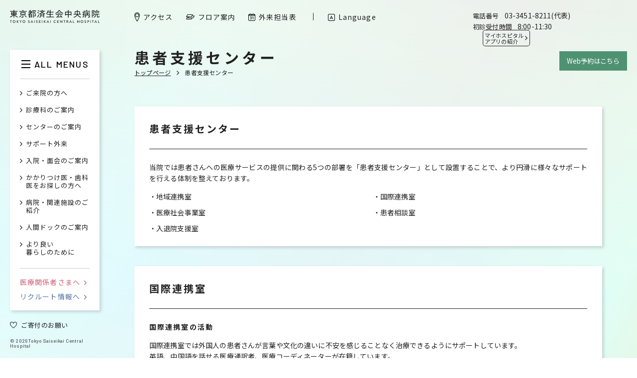

--- FILE ---
content_type: text/html; charset=UTF-8
request_url: https://www.saichu.jp/about-division/community-health-center/
body_size: 26115
content:
<!DOCTYPE html>
<html lang="ja">

<head>
  <meta http-equiv="content-language" content="ja">
  <meta http-equiv="content-type" content="text/html; charset=UTF-8">
  <meta http-equiv="content-style-type" content="text/css; charset=UTF-8">
  <meta http-equiv="content-script-type" content="text/javascript; charset=UTF-8">
  <meta http-equiv="X-UA-Compatible" content="IE=edge,chrome=1">
  <meta name="robots" content="index,follow,noodp">
      <meta name="viewport" content="width=1280">
  
  
  
      
  
  <link rel="icon" href="https://www.saichu.jp/wp/wp-content/themes/saichu2019/assets/images/favicon.ico" type="image/vnd.microsoft.icon">
  <link rel="shortcut icon" href="https://www.saichu.jp/wp/wp-content/themes/saichu2019/assets/images/favicon.ico" type="image/vnd.microsoft.icon">
  <link rel="apple-touch-icon" sizes="180x180" href="https://www.saichu.jp/wp/wp-content/themes/saichu2019/assets/images/apple-touch-icon.png">
  <link rel="icon" sizes="256x256" href="https://www.saichu.jp/wp/wp-content/themes/saichu2019/assets/images/android-chrome-256x256.png">
  <link href="https://fonts.googleapis.com/css?family=Barlow:500,700|Noto+Sans+JP:300,400,700" rel="stylesheet">
  <link href="https://www.saichu.jp/wp/wp-content/themes/saichu2019/assets/css/common.css?21011201" rel="stylesheet" type="text/css">
  <link href="https://www.saichu.jp/wp/wp-content/themes/saichu2019/assets/css/extra.css?21011201" rel="stylesheet" type="text/css">

    	<style>img:is([sizes="auto" i], [sizes^="auto," i]) { contain-intrinsic-size: 3000px 1500px }</style>
	
		<!-- All in One SEO 4.8.1.1 - aioseo.com -->
		<title>患者支援センター | 東京都済生会中央病院</title>
	<meta name="robots" content="max-image-preview:large" />
	<link rel="canonical" href="https://www.saichu.jp/about-division/community-health-center/" />
	<meta name="generator" content="All in One SEO (AIOSEO) 4.8.1.1" />
		<meta property="og:locale" content="ja_JP" />
		<meta property="og:site_name" content="東京都済生会中央病院 | 東京都済生会中央病院 東京都港区三田｜東京都済生会中央病院は、大正4年12月1日済生会芝病院として開院され、医学の泰斗、北里柴三郎先生を初代の院長として発足しました。｜ 時代の中心へ、地域の中心へ、「済生の精神」を未来につなぐ" />
		<meta property="og:type" content="article" />
		<meta property="og:title" content="患者支援センター | 東京都済生会中央病院" />
		<meta property="og:url" content="https://www.saichu.jp/about-division/community-health-center/" />
		<meta property="article:published_time" content="2019-06-10T09:55:00+00:00" />
		<meta property="article:modified_time" content="2024-02-26T04:34:40+00:00" />
		<meta name="twitter:card" content="summary" />
		<meta name="twitter:title" content="患者支援センター | 東京都済生会中央病院" />
		<script type="application/ld+json" class="aioseo-schema">
			{"@context":"https:\/\/schema.org","@graph":[{"@type":"BreadcrumbList","@id":"https:\/\/www.saichu.jp\/about-division\/community-health-center\/#breadcrumblist","itemListElement":[{"@type":"ListItem","@id":"https:\/\/www.saichu.jp\/#listItem","position":1,"name":"Home","item":"https:\/\/www.saichu.jp\/","nextItem":{"@type":"ListItem","@id":"https:\/\/www.saichu.jp\/about-division\/#listItem","name":"\u90e8\u9580\u7d39\u4ecb"}},{"@type":"ListItem","@id":"https:\/\/www.saichu.jp\/about-division\/#listItem","position":2,"name":"\u90e8\u9580\u7d39\u4ecb","item":"https:\/\/www.saichu.jp\/about-division\/","nextItem":{"@type":"ListItem","@id":"https:\/\/www.saichu.jp\/about-division\/community-health-center\/#listItem","name":"\u60a3\u8005\u652f\u63f4\u30bb\u30f3\u30bf\u30fc"},"previousItem":{"@type":"ListItem","@id":"https:\/\/www.saichu.jp\/#listItem","name":"Home"}},{"@type":"ListItem","@id":"https:\/\/www.saichu.jp\/about-division\/community-health-center\/#listItem","position":3,"name":"\u60a3\u8005\u652f\u63f4\u30bb\u30f3\u30bf\u30fc","previousItem":{"@type":"ListItem","@id":"https:\/\/www.saichu.jp\/about-division\/#listItem","name":"\u90e8\u9580\u7d39\u4ecb"}}]},{"@type":"Organization","@id":"https:\/\/www.saichu.jp\/#organization","name":"\u6771\u4eac\u90fd\u6e08\u751f\u4f1a\u4e2d\u592e\u75c5\u9662","description":"\u6771\u4eac\u90fd\u6e08\u751f\u4f1a\u4e2d\u592e\u75c5\u9662 \u6771\u4eac\u90fd\u6e2f\u533a\u4e09\u7530\uff5c\u6771\u4eac\u90fd\u6e08\u751f\u4f1a\u4e2d\u592e\u75c5\u9662\u306f\u3001\u5927\u6b634\u5e7412\u67081\u65e5\u6e08\u751f\u4f1a\u829d\u75c5\u9662\u3068\u3057\u3066\u958b\u9662\u3055\u308c\u3001\u533b\u5b66\u306e\u6cf0\u6597\u3001\u5317\u91cc\u67f4\u4e09\u90ce\u5148\u751f\u3092\u521d\u4ee3\u306e\u9662\u9577\u3068\u3057\u3066\u767a\u8db3\u3057\u307e\u3057\u305f\u3002\uff5c \u6642\u4ee3\u306e\u4e2d\u5fc3\u3078\u3001\u5730\u57df\u306e\u4e2d\u5fc3\u3078\u3001\u300c\u6e08\u751f\u306e\u7cbe\u795e\u300d\u3092\u672a\u6765\u306b\u3064\u306a\u3050","url":"https:\/\/www.saichu.jp\/"},{"@type":"WebPage","@id":"https:\/\/www.saichu.jp\/about-division\/community-health-center\/#webpage","url":"https:\/\/www.saichu.jp\/about-division\/community-health-center\/","name":"\u60a3\u8005\u652f\u63f4\u30bb\u30f3\u30bf\u30fc | \u6771\u4eac\u90fd\u6e08\u751f\u4f1a\u4e2d\u592e\u75c5\u9662","inLanguage":"ja","isPartOf":{"@id":"https:\/\/www.saichu.jp\/#website"},"breadcrumb":{"@id":"https:\/\/www.saichu.jp\/about-division\/community-health-center\/#breadcrumblist"},"datePublished":"2019-06-10T18:55:00+09:00","dateModified":"2024-02-26T13:34:40+09:00"},{"@type":"WebSite","@id":"https:\/\/www.saichu.jp\/#website","url":"https:\/\/www.saichu.jp\/","name":"\u6771\u4eac\u90fd\u6e08\u751f\u4f1a\u4e2d\u592e\u75c5\u9662","description":"\u6771\u4eac\u90fd\u6e08\u751f\u4f1a\u4e2d\u592e\u75c5\u9662 \u6771\u4eac\u90fd\u6e2f\u533a\u4e09\u7530\uff5c\u6771\u4eac\u90fd\u6e08\u751f\u4f1a\u4e2d\u592e\u75c5\u9662\u306f\u3001\u5927\u6b634\u5e7412\u67081\u65e5\u6e08\u751f\u4f1a\u829d\u75c5\u9662\u3068\u3057\u3066\u958b\u9662\u3055\u308c\u3001\u533b\u5b66\u306e\u6cf0\u6597\u3001\u5317\u91cc\u67f4\u4e09\u90ce\u5148\u751f\u3092\u521d\u4ee3\u306e\u9662\u9577\u3068\u3057\u3066\u767a\u8db3\u3057\u307e\u3057\u305f\u3002\uff5c \u6642\u4ee3\u306e\u4e2d\u5fc3\u3078\u3001\u5730\u57df\u306e\u4e2d\u5fc3\u3078\u3001\u300c\u6e08\u751f\u306e\u7cbe\u795e\u300d\u3092\u672a\u6765\u306b\u3064\u306a\u3050","inLanguage":"ja","publisher":{"@id":"https:\/\/www.saichu.jp\/#organization"}}]}
		</script>
		<!-- All in One SEO -->

<script type="text/javascript">
/* <![CDATA[ */
window._wpemojiSettings = {"baseUrl":"https:\/\/s.w.org\/images\/core\/emoji\/15.0.3\/72x72\/","ext":".png","svgUrl":"https:\/\/s.w.org\/images\/core\/emoji\/15.0.3\/svg\/","svgExt":".svg","source":{"concatemoji":"https:\/\/www.saichu.jp\/wp\/wp-includes\/js\/wp-emoji-release.min.js?ver=6.7.4"}};
/*! This file is auto-generated */
!function(i,n){var o,s,e;function c(e){try{var t={supportTests:e,timestamp:(new Date).valueOf()};sessionStorage.setItem(o,JSON.stringify(t))}catch(e){}}function p(e,t,n){e.clearRect(0,0,e.canvas.width,e.canvas.height),e.fillText(t,0,0);var t=new Uint32Array(e.getImageData(0,0,e.canvas.width,e.canvas.height).data),r=(e.clearRect(0,0,e.canvas.width,e.canvas.height),e.fillText(n,0,0),new Uint32Array(e.getImageData(0,0,e.canvas.width,e.canvas.height).data));return t.every(function(e,t){return e===r[t]})}function u(e,t,n){switch(t){case"flag":return n(e,"\ud83c\udff3\ufe0f\u200d\u26a7\ufe0f","\ud83c\udff3\ufe0f\u200b\u26a7\ufe0f")?!1:!n(e,"\ud83c\uddfa\ud83c\uddf3","\ud83c\uddfa\u200b\ud83c\uddf3")&&!n(e,"\ud83c\udff4\udb40\udc67\udb40\udc62\udb40\udc65\udb40\udc6e\udb40\udc67\udb40\udc7f","\ud83c\udff4\u200b\udb40\udc67\u200b\udb40\udc62\u200b\udb40\udc65\u200b\udb40\udc6e\u200b\udb40\udc67\u200b\udb40\udc7f");case"emoji":return!n(e,"\ud83d\udc26\u200d\u2b1b","\ud83d\udc26\u200b\u2b1b")}return!1}function f(e,t,n){var r="undefined"!=typeof WorkerGlobalScope&&self instanceof WorkerGlobalScope?new OffscreenCanvas(300,150):i.createElement("canvas"),a=r.getContext("2d",{willReadFrequently:!0}),o=(a.textBaseline="top",a.font="600 32px Arial",{});return e.forEach(function(e){o[e]=t(a,e,n)}),o}function t(e){var t=i.createElement("script");t.src=e,t.defer=!0,i.head.appendChild(t)}"undefined"!=typeof Promise&&(o="wpEmojiSettingsSupports",s=["flag","emoji"],n.supports={everything:!0,everythingExceptFlag:!0},e=new Promise(function(e){i.addEventListener("DOMContentLoaded",e,{once:!0})}),new Promise(function(t){var n=function(){try{var e=JSON.parse(sessionStorage.getItem(o));if("object"==typeof e&&"number"==typeof e.timestamp&&(new Date).valueOf()<e.timestamp+604800&&"object"==typeof e.supportTests)return e.supportTests}catch(e){}return null}();if(!n){if("undefined"!=typeof Worker&&"undefined"!=typeof OffscreenCanvas&&"undefined"!=typeof URL&&URL.createObjectURL&&"undefined"!=typeof Blob)try{var e="postMessage("+f.toString()+"("+[JSON.stringify(s),u.toString(),p.toString()].join(",")+"));",r=new Blob([e],{type:"text/javascript"}),a=new Worker(URL.createObjectURL(r),{name:"wpTestEmojiSupports"});return void(a.onmessage=function(e){c(n=e.data),a.terminate(),t(n)})}catch(e){}c(n=f(s,u,p))}t(n)}).then(function(e){for(var t in e)n.supports[t]=e[t],n.supports.everything=n.supports.everything&&n.supports[t],"flag"!==t&&(n.supports.everythingExceptFlag=n.supports.everythingExceptFlag&&n.supports[t]);n.supports.everythingExceptFlag=n.supports.everythingExceptFlag&&!n.supports.flag,n.DOMReady=!1,n.readyCallback=function(){n.DOMReady=!0}}).then(function(){return e}).then(function(){var e;n.supports.everything||(n.readyCallback(),(e=n.source||{}).concatemoji?t(e.concatemoji):e.wpemoji&&e.twemoji&&(t(e.twemoji),t(e.wpemoji)))}))}((window,document),window._wpemojiSettings);
/* ]]> */
</script>
<style id='wp-emoji-styles-inline-css' type='text/css'>

	img.wp-smiley, img.emoji {
		display: inline !important;
		border: none !important;
		box-shadow: none !important;
		height: 1em !important;
		width: 1em !important;
		margin: 0 0.07em !important;
		vertical-align: -0.1em !important;
		background: none !important;
		padding: 0 !important;
	}
</style>
<link rel='stylesheet' id='wp-block-library-css' href='https://www.saichu.jp/wp/wp-includes/css/dist/block-library/style.min.css?ver=6.7.4' type='text/css' media='all' />
<style id='classic-theme-styles-inline-css' type='text/css'>
/*! This file is auto-generated */
.wp-block-button__link{color:#fff;background-color:#32373c;border-radius:9999px;box-shadow:none;text-decoration:none;padding:calc(.667em + 2px) calc(1.333em + 2px);font-size:1.125em}.wp-block-file__button{background:#32373c;color:#fff;text-decoration:none}
</style>
<style id='global-styles-inline-css' type='text/css'>
:root{--wp--preset--aspect-ratio--square: 1;--wp--preset--aspect-ratio--4-3: 4/3;--wp--preset--aspect-ratio--3-4: 3/4;--wp--preset--aspect-ratio--3-2: 3/2;--wp--preset--aspect-ratio--2-3: 2/3;--wp--preset--aspect-ratio--16-9: 16/9;--wp--preset--aspect-ratio--9-16: 9/16;--wp--preset--color--black: #000000;--wp--preset--color--cyan-bluish-gray: #abb8c3;--wp--preset--color--white: #ffffff;--wp--preset--color--pale-pink: #f78da7;--wp--preset--color--vivid-red: #cf2e2e;--wp--preset--color--luminous-vivid-orange: #ff6900;--wp--preset--color--luminous-vivid-amber: #fcb900;--wp--preset--color--light-green-cyan: #7bdcb5;--wp--preset--color--vivid-green-cyan: #00d084;--wp--preset--color--pale-cyan-blue: #8ed1fc;--wp--preset--color--vivid-cyan-blue: #0693e3;--wp--preset--color--vivid-purple: #9b51e0;--wp--preset--gradient--vivid-cyan-blue-to-vivid-purple: linear-gradient(135deg,rgba(6,147,227,1) 0%,rgb(155,81,224) 100%);--wp--preset--gradient--light-green-cyan-to-vivid-green-cyan: linear-gradient(135deg,rgb(122,220,180) 0%,rgb(0,208,130) 100%);--wp--preset--gradient--luminous-vivid-amber-to-luminous-vivid-orange: linear-gradient(135deg,rgba(252,185,0,1) 0%,rgba(255,105,0,1) 100%);--wp--preset--gradient--luminous-vivid-orange-to-vivid-red: linear-gradient(135deg,rgba(255,105,0,1) 0%,rgb(207,46,46) 100%);--wp--preset--gradient--very-light-gray-to-cyan-bluish-gray: linear-gradient(135deg,rgb(238,238,238) 0%,rgb(169,184,195) 100%);--wp--preset--gradient--cool-to-warm-spectrum: linear-gradient(135deg,rgb(74,234,220) 0%,rgb(151,120,209) 20%,rgb(207,42,186) 40%,rgb(238,44,130) 60%,rgb(251,105,98) 80%,rgb(254,248,76) 100%);--wp--preset--gradient--blush-light-purple: linear-gradient(135deg,rgb(255,206,236) 0%,rgb(152,150,240) 100%);--wp--preset--gradient--blush-bordeaux: linear-gradient(135deg,rgb(254,205,165) 0%,rgb(254,45,45) 50%,rgb(107,0,62) 100%);--wp--preset--gradient--luminous-dusk: linear-gradient(135deg,rgb(255,203,112) 0%,rgb(199,81,192) 50%,rgb(65,88,208) 100%);--wp--preset--gradient--pale-ocean: linear-gradient(135deg,rgb(255,245,203) 0%,rgb(182,227,212) 50%,rgb(51,167,181) 100%);--wp--preset--gradient--electric-grass: linear-gradient(135deg,rgb(202,248,128) 0%,rgb(113,206,126) 100%);--wp--preset--gradient--midnight: linear-gradient(135deg,rgb(2,3,129) 0%,rgb(40,116,252) 100%);--wp--preset--font-size--small: 13px;--wp--preset--font-size--medium: 20px;--wp--preset--font-size--large: 36px;--wp--preset--font-size--x-large: 42px;--wp--preset--spacing--20: 0.44rem;--wp--preset--spacing--30: 0.67rem;--wp--preset--spacing--40: 1rem;--wp--preset--spacing--50: 1.5rem;--wp--preset--spacing--60: 2.25rem;--wp--preset--spacing--70: 3.38rem;--wp--preset--spacing--80: 5.06rem;--wp--preset--shadow--natural: 6px 6px 9px rgba(0, 0, 0, 0.2);--wp--preset--shadow--deep: 12px 12px 50px rgba(0, 0, 0, 0.4);--wp--preset--shadow--sharp: 6px 6px 0px rgba(0, 0, 0, 0.2);--wp--preset--shadow--outlined: 6px 6px 0px -3px rgba(255, 255, 255, 1), 6px 6px rgba(0, 0, 0, 1);--wp--preset--shadow--crisp: 6px 6px 0px rgba(0, 0, 0, 1);}:where(.is-layout-flex){gap: 0.5em;}:where(.is-layout-grid){gap: 0.5em;}body .is-layout-flex{display: flex;}.is-layout-flex{flex-wrap: wrap;align-items: center;}.is-layout-flex > :is(*, div){margin: 0;}body .is-layout-grid{display: grid;}.is-layout-grid > :is(*, div){margin: 0;}:where(.wp-block-columns.is-layout-flex){gap: 2em;}:where(.wp-block-columns.is-layout-grid){gap: 2em;}:where(.wp-block-post-template.is-layout-flex){gap: 1.25em;}:where(.wp-block-post-template.is-layout-grid){gap: 1.25em;}.has-black-color{color: var(--wp--preset--color--black) !important;}.has-cyan-bluish-gray-color{color: var(--wp--preset--color--cyan-bluish-gray) !important;}.has-white-color{color: var(--wp--preset--color--white) !important;}.has-pale-pink-color{color: var(--wp--preset--color--pale-pink) !important;}.has-vivid-red-color{color: var(--wp--preset--color--vivid-red) !important;}.has-luminous-vivid-orange-color{color: var(--wp--preset--color--luminous-vivid-orange) !important;}.has-luminous-vivid-amber-color{color: var(--wp--preset--color--luminous-vivid-amber) !important;}.has-light-green-cyan-color{color: var(--wp--preset--color--light-green-cyan) !important;}.has-vivid-green-cyan-color{color: var(--wp--preset--color--vivid-green-cyan) !important;}.has-pale-cyan-blue-color{color: var(--wp--preset--color--pale-cyan-blue) !important;}.has-vivid-cyan-blue-color{color: var(--wp--preset--color--vivid-cyan-blue) !important;}.has-vivid-purple-color{color: var(--wp--preset--color--vivid-purple) !important;}.has-black-background-color{background-color: var(--wp--preset--color--black) !important;}.has-cyan-bluish-gray-background-color{background-color: var(--wp--preset--color--cyan-bluish-gray) !important;}.has-white-background-color{background-color: var(--wp--preset--color--white) !important;}.has-pale-pink-background-color{background-color: var(--wp--preset--color--pale-pink) !important;}.has-vivid-red-background-color{background-color: var(--wp--preset--color--vivid-red) !important;}.has-luminous-vivid-orange-background-color{background-color: var(--wp--preset--color--luminous-vivid-orange) !important;}.has-luminous-vivid-amber-background-color{background-color: var(--wp--preset--color--luminous-vivid-amber) !important;}.has-light-green-cyan-background-color{background-color: var(--wp--preset--color--light-green-cyan) !important;}.has-vivid-green-cyan-background-color{background-color: var(--wp--preset--color--vivid-green-cyan) !important;}.has-pale-cyan-blue-background-color{background-color: var(--wp--preset--color--pale-cyan-blue) !important;}.has-vivid-cyan-blue-background-color{background-color: var(--wp--preset--color--vivid-cyan-blue) !important;}.has-vivid-purple-background-color{background-color: var(--wp--preset--color--vivid-purple) !important;}.has-black-border-color{border-color: var(--wp--preset--color--black) !important;}.has-cyan-bluish-gray-border-color{border-color: var(--wp--preset--color--cyan-bluish-gray) !important;}.has-white-border-color{border-color: var(--wp--preset--color--white) !important;}.has-pale-pink-border-color{border-color: var(--wp--preset--color--pale-pink) !important;}.has-vivid-red-border-color{border-color: var(--wp--preset--color--vivid-red) !important;}.has-luminous-vivid-orange-border-color{border-color: var(--wp--preset--color--luminous-vivid-orange) !important;}.has-luminous-vivid-amber-border-color{border-color: var(--wp--preset--color--luminous-vivid-amber) !important;}.has-light-green-cyan-border-color{border-color: var(--wp--preset--color--light-green-cyan) !important;}.has-vivid-green-cyan-border-color{border-color: var(--wp--preset--color--vivid-green-cyan) !important;}.has-pale-cyan-blue-border-color{border-color: var(--wp--preset--color--pale-cyan-blue) !important;}.has-vivid-cyan-blue-border-color{border-color: var(--wp--preset--color--vivid-cyan-blue) !important;}.has-vivid-purple-border-color{border-color: var(--wp--preset--color--vivid-purple) !important;}.has-vivid-cyan-blue-to-vivid-purple-gradient-background{background: var(--wp--preset--gradient--vivid-cyan-blue-to-vivid-purple) !important;}.has-light-green-cyan-to-vivid-green-cyan-gradient-background{background: var(--wp--preset--gradient--light-green-cyan-to-vivid-green-cyan) !important;}.has-luminous-vivid-amber-to-luminous-vivid-orange-gradient-background{background: var(--wp--preset--gradient--luminous-vivid-amber-to-luminous-vivid-orange) !important;}.has-luminous-vivid-orange-to-vivid-red-gradient-background{background: var(--wp--preset--gradient--luminous-vivid-orange-to-vivid-red) !important;}.has-very-light-gray-to-cyan-bluish-gray-gradient-background{background: var(--wp--preset--gradient--very-light-gray-to-cyan-bluish-gray) !important;}.has-cool-to-warm-spectrum-gradient-background{background: var(--wp--preset--gradient--cool-to-warm-spectrum) !important;}.has-blush-light-purple-gradient-background{background: var(--wp--preset--gradient--blush-light-purple) !important;}.has-blush-bordeaux-gradient-background{background: var(--wp--preset--gradient--blush-bordeaux) !important;}.has-luminous-dusk-gradient-background{background: var(--wp--preset--gradient--luminous-dusk) !important;}.has-pale-ocean-gradient-background{background: var(--wp--preset--gradient--pale-ocean) !important;}.has-electric-grass-gradient-background{background: var(--wp--preset--gradient--electric-grass) !important;}.has-midnight-gradient-background{background: var(--wp--preset--gradient--midnight) !important;}.has-small-font-size{font-size: var(--wp--preset--font-size--small) !important;}.has-medium-font-size{font-size: var(--wp--preset--font-size--medium) !important;}.has-large-font-size{font-size: var(--wp--preset--font-size--large) !important;}.has-x-large-font-size{font-size: var(--wp--preset--font-size--x-large) !important;}
:where(.wp-block-post-template.is-layout-flex){gap: 1.25em;}:where(.wp-block-post-template.is-layout-grid){gap: 1.25em;}
:where(.wp-block-columns.is-layout-flex){gap: 2em;}:where(.wp-block-columns.is-layout-grid){gap: 2em;}
:root :where(.wp-block-pullquote){font-size: 1.5em;line-height: 1.6;}
</style>
<link rel='stylesheet' id='mts_simple_booking_front-css' href='https://www.saichu.jp/wp/wp-content/plugins/mts-simple-booking/css/mtssb-front.css?ver=6.7.4' type='text/css' media='all' />
<link rel="EditURI" type="application/rsd+xml" title="RSD" href="https://www.saichu.jp/wp/xmlrpc.php?rsd" />
<meta name="generator" content="WordPress 6.7.4" />
<link rel='shortlink' href='https://www.saichu.jp/?p=1814' />
</head>

<body>
  <!-- Google tag (gtag.js) -->
  <script async src="https://www.googletagmanager.com/gtag/js?id=G-XSC9Z6JZ5G"></script>
  <script>
    window.dataLayer = window.dataLayer || [];

    function gtag() {
      dataLayer.push(arguments);
    }
    gtag('js', new Date());

    gtag('config', 'G-XSC9Z6JZ5G');
  </script>

  <div class="bg"></div>
  <div class="wrapper">
    <div class="wrapper__cont">



<!-- start content -->
<section class="content">
  <div class="content__wrap">
    <header class="contentHeader">
  <h1 class="contentHeader__ttl">患者支援センター</h1>
  <ul class="contentHeader__path pc">
    <li class="contentHeader__path__item">
      <a class="contentHeader__path__a" href="https://www.saichu.jp">トップページ</a>
    </li>
                  <li class="contentHeader__path__item">
      <span class="contentHeader__path__span">患者支援センター</span>
    </li>
  </ul>
</header>

    
  </div>

  

  
  <div class="content__page">
    
    <div class="moduleContent">
                      
<div class="panel" id="anchor1">
  
        <h2 class="moduleContent__ttl">
      <span class="pc">患者支援センター<br />
</span>
      <span class="sp">患者支援センター<br />
</span>
    </h2>
  
  <div class="moduleContent__modules">
                        
                  
<div class="module moduleText">
  
  
        <div class="module__cont">
          <div class="moduleText__cont"><p>当院では患者さんへの医療サービスの提供に関わる5つの部署を「患者支援センター」として設置することで、より円滑に様々なサポートを行える体制を整えております。</p>
</div>
        </div>

  </div>
                              
                  
<div class="module moduleList moduleList--2cols">
  
  
          <div class="module__cont">
        <ul class="moduleList__list">
                                                                                                                                                                      <li class="moduleList__item">地域連携室</li>
                                                <li class="moduleList__item">医療社会事業室</li>
                                                <li class="moduleList__item">入退院支援室</li>
                                                <li class="moduleList__item">国際連携室</li>
                                                <li class="moduleList__item">患者相談室</li>
                              </ul>
      </div>
    
  </div>
                            </div>

  </div>
                    
<div class="panel" id="anchor2">
  
        <h2 class="moduleContent__ttl">
      <span class="pc">国際連携室</span>
      <span class="sp">国際連携室</span>
    </h2>
  
  <div class="moduleContent__modules">
                        
                  
<div class="module moduleText">
      <h3 class="module__ttl">国際連携室の活動</h3>
  
  
        <div class="module__cont">
          <div class="moduleText__cont"><p>国際連携室では外国人の患者さんが言葉や文化の違いに不安を感じることなく治療できるようにサポートしています。<br />
英語、中国語を話せる医療通訳者、医療コーディネーターが在籍しています。<br />
ご質問等は下記のアドレスへお問い合わせください。<br />
Mail ：<a href="mailto:int.a@saichu.jp"><strong>int.a@saichu.jp</strong></a></p>
<p>&nbsp;</p>
</div>
        </div>

  </div>
                              
                  
<div class="module moduleLinks">
  
  
                  <div class="module__cont">
            <ul class="moduleLinks__list">
                              <li class="moduleLinks__item">
                  <div class="link">
                    <a href="https://www.saichu.jp/wp/wp-content/uploads/2024/02/e9c053ec1327b00ea913701accfdc679.pdf" class="link__a" target="_blank">
                                              <svg class="link__icon icon icon--blank" viewBox="0 0 16 15">
                          <use xlink:href="https://www.saichu.jp/wp/wp-content/themes/saichu2019/assets/images/sprite/icons.svg#icon_blank"></use>
                        </svg>
                                            International Patient Guide                    </a>
                  </div>
                                      <p class="moduleLinks__note">English</p>
                                  </li>
                              <li class="moduleLinks__item">
                  <div class="link">
                    <a href="https://www.saichu.jp/wp/wp-content/uploads/2024/02/2a8d20417c636f89eea056e6f329847c.pdf" class="link__a" target="_blank">
                                              <svg class="link__icon icon icon--blank" viewBox="0 0 16 15">
                          <use xlink:href="https://www.saichu.jp/wp/wp-content/themes/saichu2019/assets/images/sprite/icons.svg#icon_blank"></use>
                        </svg>
                                            メディカルツーリズムのご案内                    </a>
                  </div>
                                      <p class="moduleLinks__note">Japanese</p>
                                  </li>
                          </ul>
          </div>
        
  </div>
                            </div>

      <p class="moduleContent__return">
      <a href="#" class="moduleContent__return__a mScroll">
        トップへ戻る
        <svg class="icon icon--top" viewBox="0 0 4.962 8.5">
          <use xlink:href="https://www.saichu.jp/wp/wp-content/themes/saichu2019/assets/images/sprite/icons.svg#icon_arrow"></use>
        </svg>
      </a>
    </p>
  </div>
          </div>
  </div>
</section>
<!-- end content -->

        

      <footer class="footer">
        <nav class="footer__nav">
  <ul class="footer__main">
    <li class="footer__main__item">
      <a class="footer__main__a mo_op" href="/access/">
        <svg class="icon icon--map" viewBox="0 0 11 17.53">
          <use xlink:href="/wp/wp-content/themes/saichu2019/assets/images/sprite/icons.svg#icon_map"></use></svg
        ><span class="footer__main__txt">アクセス</span></a
      >
    </li>
    <li class="footer__main__item">
      <a class="footer__main__a mo_op" href="/floor/">
        <svg class="icon icon--floor" viewBox="0 0 17 9.53">
          <use xlink:href="/wp/wp-content/themes/saichu2019/assets/images/sprite/icons.svg#icon_floor"></use></svg
        ><span class="footer__main__txt">フロア案内</span></a
      >
    </li>
    <li class="footer__main__item">
      <a class="footer__main__a mo_op" href="/schedule/">
        <svg class="icon icon--calendar" viewBox="0 0 14 15.182">
          <use xlink:href="/wp/wp-content/themes/saichu2019/assets/images/sprite/icons.svg#icon_calendar"></use></svg
        ><span class="footer__main__txt">外来担当表</span></a
      >
    </li>
    <li class="footer__main__item">
      <a class="footer__main__a mo_op" href="/news/">
        <svg class="icon icon--news" viewBox="0 0 12 14.634">
          <use xlink:href="/wp/wp-content/themes/saichu2019/assets/images/sprite/icons.svg#icon_news"></use></svg
        ><span class="footer__main__txt">お知らせ一覧</span></a
      >
    </li>
    <li class="footer__main__item sp">
      <a class="footer__main__a" href="/language/">
        <svg class="icon icon--search" viewBox="0 0 14.211 14.211">
          <use xlink:href="/wp/wp-content/themes/saichu2019/assets/images/sprite/icons.svg#icon_language"></use></svg
        ><span class="footer__main__txt">Language</span></a
      >
    </li>
    <li class="footer__main__item sp">
      <a class="footer__main__a mo_op" href="/contact/">
        <svg class="icon icon--phone" viewBox="0 0 11.246 15">
          <use xlink:href="/wp/wp-content/themes/saichu2019/assets/images/sprite/icons.svg#icon_phone"></use></svg
        ><span class="footer__main__txt">お問い合わせ先</span></a
      >
    </li>
    <li class="footer__main__item sp">
      <a class="footer__main__a footer__main__a--sns mo_op" href="https://www.instagram.com/tokyo.saiseikai/" target="_blank" rel="noopener noreferrer">
        <img src="/wp/wp-content/themes/saichu2019/assets/images/common/icon_instagram.webp" alt="" class="icon icon--insta" />
        <span class="footer__main__txt">Instagram</span>
      </a>
      <a class="footer__main__a footer__main__a--sns mo_op" href="https://lin.ee/Av4gjZS" target="_blank" rel="noopener noreferrer">
        <img src="/wp/wp-content/themes/saichu2019/assets/images/common/icon_line.svg" alt="" class="icon icon--insta" />
        <span class="footer__main__txt">LINE</span>
      </a>
    </li>
    <li class="footer__main__item sp">
      <a class="footer__main__a" href="/effort/">
        <svg class="icon icon--search" viewBox="0 0 44.691 41.932">
          <use xlink:href="/wp/wp-content/themes/saichu2019/assets/images/sprite/icons.svg#icon_heart"></use></svg
        ><span class="footer__main__txt">ご寄付のお願い</span></a
      >
    </li>
    <li class="footer__main__item pc">
      <a class="footer__main__a mo_op" href="/contact/">
        <svg class="icon icon--phone" viewBox="0 0 11.246 15">
          <use xlink:href="/wp/wp-content/themes/saichu2019/assets/images/sprite/icons.svg#icon_phone"></use></svg
        ><span class="footer__main__txt">お問い合わせ先</span></a
      >
    </li>
    <li class="footer__main__item pc">
      <a class="footer__main__a footer__main__a--sns mo_op" href="https://www.instagram.com/tokyo.saiseikai/" target="_blank" rel="noopener noreferrer">
        <img src="/wp/wp-content/themes/saichu2019/assets/images/common/icon_instagram.webp" alt="" class="icon icon--insta" />
        <span class="footer__main__txt">Instagram</span>
      </a>
      <a class="footer__main__a footer__main__a--sns mo_op" href="https://lin.ee/Av4gjZS" target="_blank" rel="noopener noreferrer">
        <img src="/wp/wp-content/themes/saichu2019/assets/images/common/icon_line.svg" alt="" class="icon icon--insta" />
        <span class="footer__main__txt">LINE</span>
      </a>
    </li>
  </ul>
  <div class="footer__other sp">
    <div class="footer__info" style="margin-left: 0">
      <ul class="footer__info__list">
        <li class="footer__info__item">
          <p class="footer__info__ttl">電話番号</p>
          <p class="footer__info__val">03-3451-8211(代表)</p>
        </li>
        <li class="footer__info__item">
          <p class="footer__info__ttl">初診受付時間</p>
          <p class="footer__info__val">8:00-11:30</p>
        </li>
      </ul>
    </div>
  </div>
  <ul class="footer__sub">
    <li class="footer__sub__item pc"><a class="footer__sub__a mo_op" href="/language/">Language</a></li>
    <li class="footer__sub__item"><a class="footer__sub__a mo_op" href="/privacypolicy/">個人情報保護方針</a></li>
    <li class="footer__sub__item"><a class="footer__sub__a mo_op" href="/social-media-policy/">ソーシャルメディアポリシー</a></li>
    <li class="footer__sub__item"><a class="footer__sub__a mo_op" href="/coverage/">取材撮影の申し込み</a></li>
    <li class="footer__sub__item"><a class="footer__sub__a mo_op" href="https://www.saichu.jp/about-division/clinical-trial-center/about/">現在実施中の治験・臨床研究</a></li>
    <!--<li class="footer__sub__item"><a class="footer__sub__a mo_op" href="">イントラネット</a></li>-->
  </ul>
  <div class="footer__right">
    <ul class="footer__seal pc">
      <li class="footer__seal__item footer__seal__item--jab">
        <a class="footer__seal__a mo_op" href="/iso/"><img src="/wp/wp-content/themes/saichu2019/assets/images/common/icon_jab.png" /></a>
      </li>
      <li class="footer__seal__item footer__seal__item--jmip">
        <a class="footer__seal__a mo_op" href="/jmip/"><img src="/wp/wp-content/themes/saichu2019/assets/images/common/icon_jmip.png" /></a>
      </li>
      <li class="footer__seal__item footer__seal__item--functional">
        <a class="footer__seal__a mo_op" href="/functional-evaluation/"><img src="/wp/wp-content/themes/saichu2019/assets/images/common/icon_functional.png" /></a>
      </li>
      <li class="footer__seal__item footer__seal__item--jih">
        <a class="footer__seal__a mo_op" href="/jih/"><img src="/wp/wp-content/themes/saichu2019/assets/images/common/icon_jih.png" /></a>
      </li>
      <li class="footer__seal__item footer__seal__item--jcep">
        <a class="footer__seal__a mo_op" href="/jcep/"><img src="/wp/wp-content/themes/saichu2019/assets/images/common/icon_jcep.png" /></a>
      </li>
    </ul>
    <ul class="footer__seal sp">
      <li class="footer__seal__item footer__seal__item--jcep">
        <a class="footer__seal__a mo_op" href="/jcep/"><img src="/wp/wp-content/themes/saichu2019/assets/images/common/icon_jcep.png" /></a>
      </li>
      <li class="footer__seal__item footer__seal__item--functional">
        <a class="footer__seal__a mo_op" href="/functional-evaluation/"><img src="/wp/wp-content/themes/saichu2019/assets/images/common/icon_functional.png" /></a>
      </li>
      <li class="footer__seal__item footer__seal__item--jmip">
        <a class="footer__seal__a mo_op" href="/jmip/"><img src="/wp/wp-content/themes/saichu2019/assets/images/common/icon_jmip.png" /></a>
      </li>
      <li class="footer__seal__item footer__seal__item--jih">
        <a class="footer__seal__a mo_op" href="/jih/"><img src="/wp/wp-content/themes/saichu2019/assets/images/common/icon_jih.png" /></a>
      </li>
      <li class="footer__seal__item footer__seal__item--jab">
        <a class="footer__seal__a mo_op" href="/iso/"><img src="/wp/wp-content/themes/saichu2019/assets/images/common/icon_jab.png" /></a>
      </li>
    </ul>
  </div>
  <p class="footer__notice">※当院は、敷地内禁煙です。<br class="sp" /><span class="sp">　</span>ご来院、ご入院の際はご協力をお願い致します。</p>
  <p class="footer__copyright sp">© 2019 Tokyo Saiseikai Central Hospital</p>
</nav>
      </footer>

      </div>

      
      <header class="header">
        <nav class="header__nav pc">
          <ul class="header__nav__list">
  <li class="header__nav__item"><a class="header__nav__a mo_op" href="/access/">
      <svg class="icon icon--map" viewBox="0 0 11 17.53">
        <use xlink:href="/wp/wp-content/themes/saichu2019/assets/images/sprite/icons.svg#icon_map"></use>
      </svg><span class="header__nav__txt">アクセス</span></a></li>
  <li class="header__nav__item"><a class="header__nav__a mo_op" href="/floor/">
      <svg class="icon icon--floor" viewBox="0 0 17 9.53">
        <use xlink:href="/wp/wp-content/themes/saichu2019/assets/images/sprite/icons.svg#icon_floor"></use>
      </svg><span class="header__nav__txt">フロア案内</span></a></li>
  <li class="header__nav__item sp"><a class="header__nav__a mo_op" href="/language/">
      <svg class="icon icon--language" viewBox="0 0 14.211 14.211">
        <use xlink:href="/wp/wp-content/themes/saichu2019/assets/images/sprite/icons.svg#icon_language"></use>
      </svg><span class="header__nav__txt">Language</span></a></li>
  <li class="header__nav__item sp"><a class="header__nav__a mo_op" href="/news/">
      <svg class="icon icon--news" viewBox="0 0 12 14.634">
        <use xlink:href="/wp/wp-content/themes/saichu2019/assets/images/sprite/icons.svg#icon_news"></use>
      </svg><span class="header__nav__txt">お知らせ</span></a></li>
  <li class="header__nav__item"><a class="header__nav__a mo_op" href="/schedule/">
      <svg class="icon icon--calendar" viewBox="0 0 14 15.182">
        <use xlink:href="/wp/wp-content/themes/saichu2019/assets/images/sprite/icons.svg#icon_calendar"></use>
      </svg><span class="header__nav__txt">外来担当表</span></a></li>
  <li class="header__nav__item sp"><a class="header__nav__a mo_op" href="/for-visitors/general-outpatient/">
      <svg class="icon icon--reserve" width="14" height="14" viewBox="0 0 23 23" fill="none" xmlns="http://www.w3.org/2000/svg">
<path fill-rule="evenodd" clip-rule="evenodd" d="M11 20C15.9706 20 20 15.9706 20 11C20 6.02944 15.9706 2 11 2C6.02944 2 2 6.02944 2 11C2 15.9706 6.02944 20 11 20ZM11 22C17.0751 22 22 17.0751 22 11C22 4.92487 17.0751 0 11 0C4.92487 0 0 4.92487 0 11C0 17.0751 4.92487 22 11 22Z" fill="black"/>
<path d="M10 7.31054V11.0036V11.4772C10.0001 11.5931 10.0737 11.7057 10.2095 11.7973C10.3453 11.8889 10.5354 11.9543 10.75 11.9833C10.8318 11.994 10.9157 11.9997 11 12C11.2652 12 11.5196 11.9449 11.7071 11.8469C11.8946 11.7488 12 11.6159 12 11.4772V2.52279C12 2.38414 11.8946 2.25117 11.7071 2.15312C11.5196 2.05508 11.2652 2 11 2C10.9157 2.00122 10.8319 2.00718 10.75 2.01777C10.5354 2.04674 10.3453 2.11217 10.2095 2.20377C10.0737 2.29537 10.0001 2.40796 10 2.52384V3.61543V7.31054Z" fill="#222222"/>
<path d="M15.4638 10H11.9485H11.4976C11.3873 10.0001 11.2802 10.0737 11.193 10.2095C11.1058 10.3453 11.0435 10.5354 11.0159 10.75C11.0057 10.8318 11.0003 10.9157 11 11C11 11.2652 11.0524 11.5196 11.1458 11.7071C11.2391 11.8946 11.3657 12 11.4976 12H18.5024C18.6343 12 18.7609 11.8946 18.8542 11.7071C18.9476 11.5196 19 11.2652 19 11C18.9993 10.9156 18.9937 10.8317 18.9831 10.75C18.9555 10.5357 18.8934 10.3458 18.8064 10.2101C18.7194 10.0744 18.6125 10.0005 18.5024 10H17.4623" fill="#222222"/>
</svg><span class="header__nav__txt">Web予約</span></a></li>
</ul>
<p class="header__lang pc"><a class="header__lang__a mo_op" href="/language/">
    <svg class="icon icon--language" viewBox="0 0 14.211 14.211">
      <use xlink:href="/wp/wp-content/themes/saichu2019/assets/images/sprite/icons.svg#icon_language"></use>
    </svg><span class="header__lang__txt">Language</span></a></p>        </nav>

        <div class="header__right pc">
          <div class="header__info">
  <ul class="header__info__list">
    <li class="header__info__item">
      <p class="header__info__ttl">電話番号</p>
      <p class="header__info__val">03-3451-8211(代表)</p>
    </li>
    <li class="header__info__item">
      <p class="header__info__ttl">初診受付時間</p>
      <p class="header__info__val">8:00-11:30</p>
    </li>
  </ul>
</div>
<div class="header__app"><a class="header__app__a mo_op" href="/good-life/my-hospital-app/" target="">マイホスピタル<br>
  <span class="">アプリの紹介</span></a>
</div>
<div class="header__banner">
  <button class="header__banner__btn">
    <a href="/for-visitors/general-outpatient/">
      Web予約はこちら
    </a>
  </button>
</div>        </div>
      </header>

      <header class="spHeader sp">
        <div class="spHeader__panel spHeader__panel--customer panel">
          <p class="spHeader__logo"><a class="spHeader__logo__a" href="/">
              <svg class="spHeader__logo__svg" viewBox="0 0 180 26.035">
                <title>東京都済生会中央病院 TOKYO SAISEIKAI CENTRAL HOSPITAL</title>
                <use xlink:href="/wp/wp-content/themes/saichu2019/assets/images/sprite/icons.svg#logo"></use>
              </svg></a></p>
          <div class="spHeader__all"><a class="spHeader__all__a" href="#customer"><span class="spHeader__all__txt spHeader__all__txt--open">MENU</span><span class="spHeader__all__txt spHeader__all__txt--close">CLOSE</span><span class="spHeader__all__icon"><span class="spHeader__all__bar spHeader__all__bar--1"></span><span class="spHeader__all__bar spHeader__all__bar--2"></span><span class="spHeader__all__bar spHeader__all__bar--3"></span></span></a></div>
        </div>
        <div class="spHeader__panel spHeader__panel--business panel panel--red">
          <p class="spHeader__logo"><a class="spHeader__logo__a" href="/">
              <svg class="spHeader__logo__svg" viewBox="0 0 180 26.035">
                <title>東京都済生会中央病院 TOKYO SAISEIKAI CENTRAL HOSPITAL</title>
                <use xlink:href="/wp/wp-content/themes/saichu2019/assets/images/sprite/icons.svg#logo"></use>
              </svg></a></p>
          <div class="spHeader__all"><a class="spHeader__all__a" href="#customer"><span class="spHeader__all__txt spHeader__all__txt--open">MENU</span><span class="spHeader__all__txt spHeader__all__txt--close">CLOSE</span><span class="spHeader__all__icon"><span class="spHeader__all__bar spHeader__all__bar--1"></span><span class="spHeader__all__bar spHeader__all__bar--2"></span><span class="spHeader__all__bar spHeader__all__bar--3"></span></span></a></div>
        </div>
        <div class="spHeader__panel spHeader__panel--recruit panel panel--blue">
          <p class="spHeader__logo"><a class="spHeader__logo__a" href="/">
              <svg class="spHeader__logo__svg" viewBox="0 0 180 26.035">
                <title>東京都済生会中央病院 TOKYO SAISEIKAI CENTRAL HOSPITAL</title>
                <use xlink:href="/wp/wp-content/themes/saichu2019/assets/images/sprite/icons.svg#logo"></use>
              </svg></a></p>
          <div class="spHeader__all"><a class="spHeader__all__a" href="#customer"><span class="spHeader__all__txt spHeader__all__txt--open">MENU</span><span class="spHeader__all__txt spHeader__all__txt--close">CLOSE</span><span class="spHeader__all__icon"><span class="spHeader__all__bar spHeader__all__bar--1"></span><span class="spHeader__all__bar spHeader__all__bar--2"></span><span class="spHeader__all__bar spHeader__all__bar--3"></span></span></a></div>
        </div>
      </header>

<nav class="nav pc">
  <div class="nav__front">
    <h1 class="nav__logo"><a href="/">
        <svg class="nav__logo__svg" viewBox="0 0 180 26.035">
          <title>東京都済生会中央病院 TOKYO SAISEIKAI CENTRAL HOSPITAL</title>
          <use xlink:href="/wp/wp-content/themes/saichu2019/assets/images/sprite/icons.svg#logo"></use>
        </svg></a></h1>
    <div class="gnav">
      <ul class="gnav__name">
        <li class="gnav__name__item gnav__name__item--customer"></li>
        <li class="gnav__name__item gnav__name__item--business">医療関係者の方へ</li>
        <li class="gnav__name__item gnav__name__item--recruit">リクルート情報</li>
      </ul>
      <div class="gnav__cont">
  <div class="gnav__wrap gnav__wrap--customer panel">
    <div class="gnav__all">
      <a class="gnav__all__a mo_op" href="#customer"
        ><span class="gnav__all__icon"><span class="gnav__all__bar gnav__all__bar--1"></span><span class="gnav__all__bar gnav__all__bar--2"></span><span class="gnav__all__bar gnav__all__bar--3"></span></span><span class="gnav__all__txt gnav__all__txt--open">ALL MENUS</span
        ><span class="gnav__all__txt gnav__all__txt--close">CLOSE</span></a
      >
    </div>
    <ul class="gnav__list">
      <li class="gnav__item"><a class="gnav__item__a mo_op" href="#visitor">ご来院の方へ</a></li>
      <li class="gnav__item"><a class="gnav__item__a mo_op" href="#department">診療科のご案内</a></li>
      <li class="gnav__item"><a class="gnav__item__a mo_op" href="#priority">センターのご案内</a></li>
      <li class="gnav__item"><a class="gnav__item__a mo_op" href="#outnursing">サポート外来</a></li>
      <li class="gnav__item"><a class="gnav__item__a mo_op" href="#hospitalization">入院・面会のご案内</a></li>
      <li class="gnav__item"><a class="gnav__item__a mo_op" href="#register">かかりつけ医・歯科医をお探しの方へ</a></li>
      <li class="gnav__item"><a class="gnav__item__a mo_op" href="#about">病院・関連施設のご紹介</a></li>
      <li class="gnav__item"><a class="gnav__item__a mo_op" href="#exam">人間ドックのご案内</a></li>
      <li class="gnav__item">
        <a class="gnav__item__a mo_op" href="#better">より良い<br />暮らしのために</a>
      </li>
    </ul>
    <ul class="gnav__ctgs">
      <li class="gnav__ctgs__item gnav__ctgs__item--business">
        <a class="gnav__ctgs__a mo_op" href="#business">
          医療関係者さまへ<svg class="icon icon--arrow" viewBox="0 0 4.962 8.5"><use xlink:href="/wp/wp-content/themes/saichu2019/assets/images/sprite/icons.svg#icon_arrow"></use></svg>
        </a>
      </li>
      <li class="gnav__ctgs__item gnav__ctgs__item--recruit">
        <a class="gnav__ctgs__a mo_op" href="#recruit">
          リクルート情報へ<svg class="icon icon--arrow" viewBox="0 0 4.962 8.5"><use xlink:href="/wp/wp-content/themes/saichu2019/assets/images/sprite/icons.svg#icon_arrow"></use></svg>
        </a>
      </li>
    </ul>
  </div>
  <div class="gnav__wrap gnav__wrap--business panel panel--red">
    <div class="gnav__all">
      <a class="gnav__all__a mo_op" href="#business"
        ><span class="gnav__all__icon"><span class="gnav__all__bar gnav__all__bar--1"></span><span class="gnav__all__bar gnav__all__bar--2"></span><span class="gnav__all__bar gnav__all__bar--3"></span></span><span class="gnav__all__txt">ALL MENUS</span></a
      >
    </div>
    <ul class="gnav__list">
      <li class="gnav__item"><a class="gnav__item__a mo_op" href="#collabo"> 医療連携</a></li>
      <li class="gnav__item"><a class="gnav__item__a mo_op" href="#section">部門紹介</a></li>
      <li class="gnav__item"><a class="gnav__item__a mo_op" href="#event">イベント情報</a></li>
      <li class="gnav__item"><a class="gnav__item__a mo_op" href="#tender">入札公告</a></li>
      <li class="gnav__item">
        <a class="gnav__item__a mo_op" href="#referrence">文献資料取り寄せの<br />ご案内</a>
      </li>
      <li class="gnav__item"><a class="gnav__item__a mo_op" href="#reunion">医師同窓会</a></li>
      <li class="gnav__item"><a class="gnav__item__a mo_op" href="#nursingschool">看護専門学校</a></li>
    </ul>
    <ul class="gnav__ctgs">
      <li class="gnav__ctgs__item gnav__ctgs__item--customer">
        <a class="gnav__ctgs__a mo_op" href="#customer">
          ご来院の方へ<svg class="icon icon--arrow" viewBox="0 0 4.962 8.5"><use xlink:href="/wp/wp-content/themes/saichu2019/assets/images/sprite/icons.svg#icon_arrow"></use></svg>
        </a>
      </li>
      <li class="gnav__ctgs__item gnav__ctgs__item--recruit">
        <a class="gnav__ctgs__a mo_op" href="#recruit">
          リクルート情報へ<svg class="icon icon--arrow" viewBox="0 0 4.962 8.5"><use xlink:href="/wp/wp-content/themes/saichu2019/assets/images/sprite/icons.svg#icon_arrow"></use></svg>
        </a>
      </li>
    </ul>
  </div>
  <div class="gnav__wrap gnav__wrap--recruit panel panel--blue">
    <div class="gnav__all">
      <a class="gnav__all__a mo_op" href="#recruit"
        ><span class="gnav__all__icon"><span class="gnav__all__bar gnav__all__bar--1"></span><span class="gnav__all__bar gnav__all__bar--2"></span><span class="gnav__all__bar gnav__all__bar--3"></span></span><span class="gnav__all__txt">ALL MENUS</span></a
      >
    </div>
    <ul class="gnav__list">
      <li class="gnav__item"><a class="gnav__item__a mo_op" href="#director">院長メッセージ</a></li>
      <li class="gnav__item"><a class="gnav__item__a mo_op" href="#pc_menu_recruitmovie">採用ムービー</a></li>
      <li class="gnav__item"><a class="gnav__item__a mo_op" href="#job">職種のご紹介</a></li>
      <li class="gnav__item"><a class="gnav__item__a mo_op" href="#requirements">募集要項</a></li>
    </ul>
    <ul class="gnav__ctgs">
      <li class="gnav__ctgs__item gnav__ctgs__item--customer">
        <a class="gnav__ctgs__a mo_op" href="#customer">
          ご来院の方へ<svg class="icon icon--arrow" viewBox="0 0 4.962 8.5"><use xlink:href="/wp/wp-content/themes/saichu2019/assets/images/sprite/icons.svg#icon_arrow"></use></svg>
        </a>
      </li>
      <li class="gnav__ctgs__item gnav__ctgs__item--business">
        <a class="gnav__ctgs__a mo_op" href="#business">
          医療関係者さまへ<svg class="icon icon--arrow" viewBox="0 0 4.962 8.5"><use xlink:href="/wp/wp-content/themes/saichu2019/assets/images/sprite/icons.svg#icon_arrow"></use></svg>
        </a>
      </li>
    </ul>
  </div>
</div>
    </div>
    <div class="nav__other">
      <p class="nav__donation">
        <a class="nav__donation__a mo_op" href="/effort/">
          <svg class="nav__donation__svg icon icon--heart" viewBox="0 0 44.691 41.932">
            <use xlink:href="/wp/wp-content/themes/saichu2019/assets/images/sprite/icons.svg#icon_heart"></use>
          </svg><span class="nav__donation__txt">ご寄付のお願い</span>
        </a>      <p class="nav__copyright">© 2026 Tokyo Saiseikai Central Hospital</p>
    </div>
  </div>

  
<div class="menu bg">
  <div class="menu__cont menu__cont--customer panel">
    <div class="menu__close">
      <a class="menu__close__a mo_op" href="#"><span class="menu__close__bar menu__close__bar--1"></span><span class="menu__close__bar menu__close__bar--2"></span></a>
    </div>
    <div class="menu__all">
      <div class="menu__all__main">
        <ul class="menu__gnav">
          <li class="menu__gnav__item">
            <a class="menu__gnav__a mo_op" href="/contact/">
              <svg class="icon icon--phone" viewBox="0 0 11.246 15">
                <use xlink:href="/wp/wp-content/themes/saichu2019/assets/images/sprite/icons.svg#icon_phone"></use></svg
              ><span class="menu__gnav__txt">お問い合わせ一覧</span></a
            >
          </li>
          <li class="menu__gnav__item">
            <a class="menu__gnav__a mo_op" href="/floor/">
              <svg class="icon icon--floor" viewBox="0 0 17 9.53">
                <use xlink:href="/wp/wp-content/themes/saichu2019/assets/images/sprite/icons.svg#icon_floor"></use></svg
              ><span class="menu__gnav__txt">フロア案内</span></a
            >
          </li>
          <li class="menu__gnav__item">
            <a class="menu__gnav__a mo_op" href="/schedule/">
              <svg class="icon icon--calendar" viewBox="0 0 14 15.182">
                <use xlink:href="/wp/wp-content/themes/saichu2019/assets/images/sprite/icons.svg#icon_calendar"></use></svg
              ><span class="menu__gnav__txt">外来担当表</span></a
            >
          </li>
          <li class="menu__gnav__item">
            <a class="menu__gnav__a mo_op" href="/news/">
              <svg class="icon icon--news" viewBox="0 0 12 14.634">
                <use xlink:href="/wp/wp-content/themes/saichu2019/assets/images/sprite/icons.svg#icon_news"></use></svg
              ><span class="menu__gnav__txt">お知らせ</span></a
            >
          </li>
        </ul>
        <ul class="menu__gnav">
          <li class="menu__gnav__item">
            <a class="menu__gnav__a mo_op" href="/effort/">
              <svg class="icon icon--heart" viewBox="0 0 44.691 41.932">
                <use xlink:href="/wp/wp-content/themes/saichu2019/assets/images/sprite/icons.svg#icon_heart"></use></svg
              ><span class="menu__gnav__txt">ご寄付のお願い</span></a
            >
          </li>
          <li class="menu__gnav__item">
            <a class="menu__gnav__a mo_op" href="/english/home/">
              <svg class="icon icon--language" width="14.211" height="14.211">
                <use xlink:href="/wp/wp-content/themes/saichu2019/assets/images/sprite/icons.svg#icon_language"></use></svg
              ><span class="menu__gnav__txt">Language</span></a
            >
          </li>
          <li class="menu__gnav__item">
            <a class="menu__gnav__a mo_op" href="/access/">
              <svg class="icon icon--map" viewBox="0 0 11 17.53">
                <use xlink:href="/wp/wp-content/themes/saichu2019/assets/images/sprite/icons.svg#icon_map"></use></svg
              ><span class="menu__gnav__txt">アクセス</span></a
            >
          </li>
          <li class="menu__gnav__item">
            <a class="menu__gnav__a mo_op" href="https://www.facebook.com/saichuTokyo" target="_blank">
              <svg class="icon icon--fb" viewBox="0 0 7.796 15">
                <use xlink:href="/wp/wp-content/themes/saichu2019/assets/images/sprite/icons.svg#icon_fb"></use></svg
              ><span class="menu__gnav__txt">Facebook</span></a
            >
          </li>
        </ul>
      </div>
      <div class="menu__all__sub">
        <div class="menu__info">
          <ul class="menu__info__list">
            <li class="menu__info__item">
              <p class="menu__info__ttl">電話番号</p>
              <p class="menu__info__val">03-3451-8211(代表)</p>
            </li>
            <li class="menu__info__item">
              <p class="menu__info__ttl">初診受付時間</p>
              <p class="menu__info__val">8:00-11:30</p>
            </li>
          </ul>
        </div>
        <div class="menu__app">
          <a class="menu__app__a mo_op" href="/good-life/my-hospital-app/" target="_blank">マイホスピタル<br /><span class="menu__app__en">アプリのご紹介</span></a>
        </div>
      </div>
    </div>
    <div class="menu__boxlist">
      <div class="menu__box menu__box--visitor">
        <div class="menu__box__header">
          <h3 class="panel__ttl"><span class="panel__ttl__cap">ご来院</span>の方へ</h3>
          <p class="panel__en">Your Visit</p>
        </div>
        <div class="menu__box__cont">
          <table class="menu__table">
            <tr class="menu__tr">
              <th class="menu__th">外来について</th>
              <th class="menu__th">各種ご案内</th>
              <th class="menu__th">検査を受ける方へ</th>
            </tr>
            <tr class="menu__tr">
              <td class="menu__td">
                <p class="menu__link"><a class="menu__link__a mo_op" href="/for-visitors/general-outpatient/">外来受診のご案内</a></p>
                <p class="menu__link"><a class="menu__link__a mo_op" href="/for-visitors/emergency-clinical-department/">救急外来のご案内</a></p>
                <p class="menu__link"><a class="menu__link__a mo_op" href="/for-visitors/outpatient/">ご来院の方へのお願い</a></p>
                <p class="menu__link"><a class="menu__link__a mo_op" href="/for-visitors/birth/">お産をご希望の方へ</a></p>
              </td>
              <td class="menu__td">
                <p class="menu__link"><a class="menu__link__a mo_op" href="/for-visitors/facility/">院内設備・店舗</a></p>
                <p class="menu__link"><a class="menu__link__a mo_op" href="/for-visitors/vaccine/">各種ワクチン接種のご案内</a></p>
                <p class="menu__link"><a class="menu__link__a mo_op" href="/for-visitors/second-opinion/">セカンドオピニオンのご案内</a></p>
                <p class="menu__link"><a class="menu__link__a mo_op" href="/for-visitors/formalities/">書類・手続き</a></p>
                <p class="menu__link"><a class="menu__link__a mo_op" href="/for-visitors/inquiry-counter/">ご相談窓口</a></p>
              </td>
              <td class="menu__td">
                <p class="menu__link"><a class="menu__link__a mo_op" href="/for-visitors/guidance-inspection/sample-test/">検体検査</a></p>
                <p class="menu__link"><a class="menu__link__a mo_op" href="/for-visitors/guidance-inspection/physiological/">生理検査</a></p>
                <p class="menu__link"><a class="menu__link__a mo_op" href="/for-visitors/guidance-inspection/mr/">放射線・MRI検査</a></p>
              </td>
            </tr>
          </table>
        </div>
      </div>
      <div class="menu__box menu__box--department">
        <div class="menu__box__header">
          <h3 class="panel__ttl"><span class="panel__ttl__cap">診療科</span>のご案内</h3>
          <p class="panel__en">Departments</p>
        </div>
        <div class="menu__box__cont">
          <table class="menu__table">
            <tr class="menu__tr">
              <th class="menu__th">内科</th>
              <th class="menu__th">外科</th>
              <th class="menu__th" colspan="2">診療科</th>
            </tr>
            <tr class="menu__tr">
              <td class="menu__td">
                <p class="menu__link">
                  <a class="menu__link__a mo_op" href="/department/internal-medicine/about/">総合診療・<br />感染症内科</a>
                </p>
                <p class="menu__link"><a class="menu__link__a mo_op" href="/department/neurology/about/">脳神経内科</a></p>
                <p class="menu__link"><a class="menu__link__a mo_op" href="/department/circulatory-organ/about/">循環器内科</a></p>
                <p class="menu__link"><a class="menu__link__a mo_op" href="/department/pulmonology-medicine/about/">呼吸器内科</a></p>
                <p class="menu__link"><a class="menu__link__a mo_op" href="/department/gastroenterological-medicine/about/">消化器内科</a></p>
                <p class="menu__link"><a class="menu__link__a mo_op" href="/department/nephrology/about/">腎臓内科</a></p>
                <p class="menu__link">
                  <a class="menu__link__a mo_op" href="/department/diabetes-internal-secretion/about/">糖尿病・<br />内分泌内科</a>
                </p>
                <p class="menu__link"><a class="menu__link__a mo_op" href="/department/blood-tumor-infectious-disease/about/">血液内科</a></p>
                <p class="menu__link"><a class="menu__link__a mo_op" href="/department/tumor-medicine/about/">腫瘍内科</a></p>
                <p class="menu__link">
                  <a class="menu__link__a mo_op" href="/department/rheumatism/about/">リウマチ・<br />膠原病内科</a>
                </p>
              </td>
              <td class="menu__td" width="150">
                <p class="menu__link"><a class="menu__link__a mo_op" href="/department/gastrointestinal-surgery/about/">一般・消化器外科</a></p>
                <p class="menu__link"><a class="menu__link__a mo_op" href="/department/heart-blood-vessel/about/">心臓血管外科</a></p>
                <p class="menu__link"><a class="menu__link__a mo_op" href="/department/vascular-surgery/about/">血管外科</a></p>
                <p class="menu__link"><a class="menu__link__a mo_op" href="/department/respiratory-surgery/about/">呼吸器外科</a></p>
                <p class="menu__link"><a class="menu__link__a mo_op" href="/department/breast-internal-secretion/about/">乳腺外科</a></p>
              </td>
              <td class="menu__td" width="175">
                <p class="menu__link"><a class="menu__link__a mo_op" href="/department/emergency-clinical-department/about/">救急診療科</a></p>
                <p class="menu__link"><a class="menu__link__a mo_op" href="/department/intensive_care/about/">集中治療科</a></p>
                <p class="menu__link"><a class="menu__link__a mo_op" href="/department/neurosurgery/about/">脳神経外科</a></p>
                <p class="menu__link"><a class="menu__link__a mo_op" href="/department/treatment-cerebral-blood-vessel/about/">脳血管内治療科</a></p>
                <p class="menu__link"><a class="menu__link__a mo_op" href="/department/orthopedics/about/">整形外科</a></p>
                <p class="menu__link"><a class="menu__link__a mo_op" href="/department/obstetrics-and-gynecology/">産婦人科</a></p>
                <p class="menu__link"><a class="menu__link__a mo_op" href="/department/urology-department/about/">泌尿器科</a></p>
                <p class="menu__link"><a class="menu__link__a mo_op" href="/department/ophthalmology/about/">眼科</a></p>
                <p class="menu__link"><a class="menu__link__a mo_op" href="/department/nose-ears-throat/about/">耳鼻咽喉科</a></p>
                <p class="menu__link"><a class="menu__link__a mo_op" href="/department/skin/about/">皮膚科</a></p>
                <p class="menu__link"><a class="menu__link__a mo_op" href="/department/plastic-surgery/about/">形成外科</a></p>
                <p class="menu__link"><a class="menu__link__a mo_op" href="/department/pediatrics/about/">小児科</a></p>
                <p class="menu__link"><a class="menu__link__a mo_op" href="/department/psychosomatic-medicine/about/">心療科（精神科）</a></p>
              </td>
              <td class="menu__td" width="175">
                <p class="menu__link"><a class="menu__link__a mo_op" href="/department/radiology/about/">放射線科</a></p>
                <p class="menu__link"><a class="menu__link__a mo_op" href="/department/radiation-therapy/about/">放射線治療科</a></p>
                <p class="menu__link"><a class="menu__link__a mo_op" href="/department/anesthesia/about/">麻酔科</a></p>
                <p class="menu__link"><a class="menu__link__a mo_op" href="/department/mild-care/about/">緩和ケア科</a></p>
                <p class="menu__link"><a class="menu__link__a mo_op" href="/department/rehabilitation/about/">リハビリテーション科</a></p>
                <p class="menu__link"><a class="menu__link__a mo_op" href="/department/pathological-diagnosis/about/">病理診断科</a></p>
                <p class="menu__link"><a class="menu__link__a mo_op" href="/department/clinical-test-medicine/about/">臨床検査医学科</a></p>
                <p class="menu__link"><a class="menu__link__a mo_op" href="/department/dentistry-oral-surgery/about/">歯科・口腔外科</a></p>
              </td>
            </tr>
          </table>
        </div>
      </div>
      <div class="menu__box menu__box--priority">
        <div class="menu__box__header">
          <h3 class="panel__ttl"><span class="panel__ttl__cap">センター</span>のご案内</h3>
          <p class="panel__en">Priority medical care</p>
        </div>
        <div class="menu__box__cont">
          <table class="menu__table">
            <tr class="menu__tr">
              <td class="menu__td">
                <p class="menu__link"><a class="menu__link__a mo_op" href="/introduction/emergency-and-critical-care-center/">救命救急センター</a></p>
                <p class="menu__link"><a class="menu__link__a mo_op" href="/introduction/stroke/">脳卒中センター</a></p>
                <p class="menu__link"><a class="menu__link__a mo_op" href="/heartcenter/">心臓血管センター</a></p>
                <p class="menu__link"><a class="menu__link__a mo_op" href="/robotcenter/about">ロボット手術センター</a></p>
                <p class="menu__link"><a class="menu__link__a mo_op" href="/introduction/lung_cancer/">肺がんセンター</a></p>
                <p class="menu__link"><a class="menu__link__a mo_op" href="/endoscope/about/">内視鏡センター</a></p>
                <p class="menu__link"><a class="menu__link__a mo_op" href="https://www.saichu.jp/prostatecenter/">前立腺センター</a></p>
              </td>
              <td class="menu__td">
                <p class="menu__link"><a class="menu__link__a mo_op" href="/introduction/cancer/">がん診療統括センター</a></p>
                <p class="menu__link"><a class="menu__link__a mo_op" href="/introduction/ninchi-center/about/">認知症疾患医療センター</a></p>
                <p class="menu__link"><a class="menu__link__a mo_op" href="/hematopoieticcenter/">造血・免疫細胞療法センター</a></p>
              </td>
            </tr>
          </table>
        </div>
      </div>
      <div class="menu__box menu__box--outnursing">
        <div class="menu__box__header">
          <h3 class="panel__ttl"><span class="panel__ttl__cap">サポート外来</span></h3>
          <p class="panel__en">Support Outpatient</p>
        </div>
        <div class="menu__box__cont">
          <table class="menu__table">
            <tr class="menu__tr">
              <td class="menu__td">
                <p class="menu__link"><a class="menu__link__a mo_op" href="/support-outpatient/">がんサポート</a></p>
                <p class="menu__link"><a class="menu__link__a mo_op" href="/support-outpatient/#anchor2">コンチネンスケア</a></p>
                <p class="menu__link"><a class="menu__link__a mo_op" href="/support-outpatient/#anchor3">フットケア</a></p>
                <p class="menu__link"><a class="menu__link__a mo_op" href="/support-outpatient/#anchor4">ストーマケア</a></p>
                <p class="menu__link"><a class="menu__link__a mo_op" href="/support-outpatient/#anchor5">栄養相談</a></p>
                <p class="menu__link"><a class="menu__link__a mo_op" href="/support-outpatient/#anchor6">腎代替療法選択サポート</a></p>
              </td>
            </tr>
          </table>
        </div>
      </div>
      <div class="menu__box menu__box--hospitalization">
        <div class="menu__box__header">
          <h3 class="panel__ttl"><span class="panel__ttl__cap">入院・面会</span>のご案内</h3>
          <p class="panel__en">Patient & Family Support</p>
        </div>
        <div class="menu__box__cont">
          <table class="menu__table menu__table--fixed">
            <tr class="menu__tr">
              <th class="menu__th">入院について</th>
              <th class="menu__th">面会について</th>
            </tr>
            <tr class="menu__tr">
              <td class="menu__td">
                <p class="menu__link"><a class="menu__link__a mo_op" href="/hospitalization/hospitalization-guide/inpatient-procedure/">入院の手続き</a></p>
                <p class="menu__link"><a class="menu__link__a mo_op" href="/hospitalization/hospitalization-guide/guidance/">入院のご案内</a></p>
                <p class="menu__link"><a class="menu__link__a mo_op" href="/hospitalization/hospitalization-guide/attention/">入院についてのお願い</a></p>
              </td>
              <td class="menu__td">
                <p class="menu__link"><a class="menu__link__a mo_op" href="/hospitalization/meeting-guide/">面会案内</a></p>
              </td>
            </tr>
          </table>
        </div>
      </div>
      <div class="menu__box menu__box--register">
        <div class="menu__box__header">
          <h3 class="panel__ttl"><span class="panel__ttl__cap">かかりつけ医・歯科医</span>をお探しの方へ</h3>
          <p class="panel__en">Find a Docter</p>
        </div>
        <div class="menu__box__cont">
          <table class="menu__table">
            <tr class="menu__tr">
              <td class="menu__td">
                <p class="menu__link"><a class="menu__link__a mo_op" href="/register/">かかりつけ医のご案内</a></p>
                <p class="menu__link"><a class="menu__link__a mo_op" href="/dentist/">かかりつけ歯科医のご案内</a></p>
              </td>
            </tr>
          </table>
        </div>
      </div>
      <div class="menu__box menu__box--about">
        <div class="menu__box__header">
          <h3 class="panel__ttl"><span class="panel__ttl__cap">病院・関連施設</span>のご紹介</h3>
          <p class="panel__en">About Us</p>
        </div>
        <div class="menu__box__cont">
          <table class="menu__table">
            <tr class="menu__tr">
              <th class="menu__th">当院について</th>
              <th class="menu__th">当院の取り組み</th>
              <th class="menu__th">チーム医療</th>
              <th class="menu__th">健康デザイン</th>
            </tr>
            <tr class="menu__tr">
              <td class="menu__td">
                <p class="menu__link"><a class="menu__link__a mo_op" href="/introduction/about-saichu/message/">院長メッセージ</a></p>
                <p class="menu__link"><a class="menu__link__a mo_op" href="/introduction/about-saichu/principle/">理念・基本方針</a></p>
                <p class="menu__link"><a class="menu__link__a mo_op" href="/introduction/about-saichu/hospital-overview/">病院概要</a></p>
                <p class="menu__link"><a class="menu__link__a mo_op" href="/introduction/about-saichu/history/">病院沿革</a></p>
                <p class="menu__link"><a class="menu__link__a mo_op" href="/introduction/about-saichu/ci/">実績データ（QI）</a></p>
              </td>
              <td class="menu__td" rowspan="3">
                <p class="menu__link"><a class="menu__link__a mo_op" href="/introduction/effort/medical-safety/">医療安全</a></p>
                <p class="menu__link"><a class="menu__link__a mo_op" href="/introduction/effort/infection-control/">感染制御</a></p>
                <p class="menu__link">
                  <a class="menu__link__a mo_op" href="/introduction/effort/home-less-medicare/">無料低額<br />診療事業</a>
                </p>
                <p class="menu__link"><a class="menu__link__a mo_op" href="/introduction/effort/education-center/">人材育成について</a></p>
                <p class="menu__link"><a class="menu__link__a mo_op" href="/introduction/effort/ecology/">エコロジー対策</a></p>
              </td>
              <td class="menu__td" rowspan="3">
                <p class="menu__link">
                  <a class="menu__link__a mo_op" href="/introduction/team-medicine/">当院の<br />チーム医療について</a>
                </p>
                <p class="menu__link"><a class="menu__link__a mo_op" href="/introduction/team-medicine/#anchor2">栄養サポートチーム（NST）</a></p>
                <p class="menu__link"><a class="menu__link__a mo_op" href="/introduction/team-medicine/#anchor3">えん下対策チーム</a></p>
                <p class="menu__link"><a class="menu__link__a mo_op" href="/introduction/team-medicine/#anchor4">褥瘡予防対策チーム</a></p>
                <p class="menu__link"><a class="menu__link__a mo_op" href="/introduction/team-medicine/#anchor5">呼吸サポートチーム</a></p>
                <p class="menu__link"><a class="menu__link__a mo_op" href="/introduction/team-medicine/#anchor6">排尿ケアチーム</a></p>
                <p class="menu__link">
                  <a class="menu__link__a mo_op" href="/introduction/team-medicine/#anchor7">精神科<br />リエゾンチーム</a>
                </p>
                <p class="menu__link"><a class="menu__link__a mo_op" href="/introduction/team-medicine/#anchor8">入退院支援チーム</a></p>
                <p class="menu__link">
                  <a class="menu__link__a mo_op" href="/introduction/team-medicine/#anchor9">臨床倫理コンサル<br />テーションチーム</a>
                </p>
              </td>
              <td class="menu__td">
                <p class="menu__link">
                  <a class="menu__link__a mo_op" href="/introduction/healthdesign/center4healthdesign/">健康デザイン<br />センター</a>
                </p>
              </td>
            </tr>
            <tr class="menu__tr">
              <th class="menu__th">関連施設について</th>
              <th class="menu__th">その他</th>
            </tr>
            <tr class="menu__tr">
              <td class="menu__td">
                <p class="menu__link">
                  <a class="menu__link__a mo_op" href="/introduction/visiting-nursing/about/">三田訪問看護<br />ステーション</a>
                </p>
                <p class="menu__link"><a class="menu__link__a mo_op" href="https://saichu-nyujiin.jp/">附属乳児院</a></p>
                <p class="menu__link"><a class="menu__link__a mo_op" href="/introduction/facilities/">関連法人・施設一覧</a></p>
              </td>
              <td class="menu__td" rowspan="">
                <p class="menu__link"><a class="menu__link__a mo_op" href="https://www.saichu.jp/about-division/clinical-trial-center/chiken-kanri/">治験について</a></p>
                <p class="menu__link"><a class="menu__link__a mo_op" href="/introduction/facilities/volunteer/">病院ボランティア</a></p>
              </td>
            </tr>
          </table>
        </div>
      </div>
      <div class="menu__box menu__box--exam">
        <div class="menu__box__header">
          <h3 class="panel__ttl"><span class="panel__ttl__cap">人間ドック</span>のご案内</h3>
          <p class="panel__en">Comprehensive Medical Examination</p>
        </div>
        <div class="menu__box__cont">
          <table class="menu__table">
            <tr class="menu__tr">
              <td class="menu__td">
                <p class="menu__link"><a class="menu__link__a mo_op" href="/ningen-dock/medical-exam-center/about">健診センターについて</a></p>
                <p class="menu__link"><a class="menu__link__a mo_op" href="/ningen-dock/human-dock-course/">各種ドックコース</a></p>
                <p class="menu__link"><a class="menu__link__a mo_op" href="/ningen-dock/gift-card/">ドックギフト券</a></p>
                <p class="menu__link"><a class="menu__link__a mo_op" href="/ningen-dock/health-club/">会員制健康クラブ</a></p>
                <p class="menu__link"><a class="menu__link__a mo_op" href="/ningen-dock/reserve/">人間ドックの予約方法</a></p>
              </td>
            </tr>
          </table>
        </div>
      </div>
      <div class="menu__box menu__box--better">
        <div class="menu__box__header">
          <h3 class="panel__ttl">より<span class="panel__ttl__cap">良い暮らし</span>のために</h3>
          <p class="panel__en">for a Better Life</p>
        </div>
        <div class="menu__box__cont">
          <table class="menu__table menu__table--fixed">
            <tr class="menu__tr">
              <th class="menu__th">くらし情報</th>
              <th class="menu__th">患者の会</th>
            </tr>
            <tr class="menu__tr">
              <td class="menu__td">
                <p class="menu__link"><a class="menu__link__a mo_op" href="/minatoku-info/">港区からだにイイコト情報局</a></p>
                <p class="menu__link"><a class="menu__link__a mo_op" href="/news_ctg/event/">病院イベント情報</a></p>
                <p class="menu__link"><a class="menu__link__a mo_op" href="/good-life/my-hospital-app/">マイホスピタルアプリのご紹介</a></p>
                <p class="menu__link"><a class="menu__link__a mo_op" href="/good-life/pr-magazine/saichu-letter/">広報誌</a></p>
                <p class="menu__link"><a class="menu__link__a mo_op" href="/department/obstetrics-and-gynecology/gynecology/obstetrics/">お産・産後ケア</a></p>
                <p class="menu__link"><a class="menu__link__a mo_op" href="/minnato/">みんなとプロジェクト</a></p>
              </td>
              <td class="menu__td">
                <p class="menu__link"><a class="menu__link__a mo_op" href="/good-life/patient-club/hanamizuki/">がん（はなみずき）</a></p>
                <p class="menu__link"><a class="menu__link__a mo_op" href="/good-life/patient-club/hidamari/">認知症（ひだまり）</a></p>
                <p class="menu__link"><a class="menu__link__a mo_op" href="/introduction/ninchi-center/qa/">オレンジカフェ</a></p>
                <p class="menu__link"><a class="menu__link__a mo_op" href="/department/diabetes-internal-secretion/overview/ ">糖尿病(あかばね会)</a></p>
              </td>
            </tr>
          </table>
        </div>
      </div>
    </div>
  </div>
  <div class="menu__cont menu__cont--business panel panel--red">
    <div class="menu__close">
      <a class="menu__close__a mo_op" href="#"><span class="menu__close__bar menu__close__bar--1"></span><span class="menu__close__bar menu__close__bar--2"></span></a>
    </div>
    <div class="menu__boxlist">
      <div class="menu__box menu__box--collabo">
        <div class="menu__box__header">
          <h3 class="panel__ttl"><span class="panel__ttl__cap">医療連携</span></h3>
          <p class="panel__en">Medical Partnership</p>
        </div>
        <div class="menu__box__cont">
          <table class="menu__table">
            <tr class="menu__tr">
              <th class="menu__th">予約・受付</th>
              <th class="menu__th">各種ご案内</th>
            </tr>
            <tr class="menu__tr">
              <td class="menu__td">
                <p class="menu__link"><a class="menu__link__a mo_op" href="/cooperation/reservation/">診療予約のご案内（医療機関向け）</a></p>
                <p class="menu__link"><a class="menu__link__a mo_op" href="/cooperation/first-aid/">救急・転院受付のご案内</a></p>
              </td>
              <td class="menu__td">
                <p class="menu__link"><a class="menu__link__a mo_op" href="/cooperation/roster/">登録医制度のご案内</a></p>
                <p class="menu__link"><a class="menu__link__a mo_op" href="/cooperation/sickbed/">開放型病床ご利用のご案内</a></p>
                <p class="menu__link"><a class="menu__link__a mo_op" href="/cooperation/minato-ckd/">地域連携パスのご案内</a></p>
                <p class="menu__link"><a class="menu__link__a mo_op" href="/cooperation/clinical-quality-center-cqc/">栄養部門の連携（港区・芝地区等）のご案内</a></p>
                <p class="menu__link"><a class="menu__link__a mo_op" href="/cooperation/pharmacy/">薬剤部門の連携のご案内</a></p>
                <p class="menu__link"><a class="menu__link__a mo_op" href="/cooperation/vascular/">バスキュラーアクセス治療のご案内</a></p>
              </td>
            </tr>
          </table>
        </div>
      </div>
      <div class="menu__box menu__box--section">
        <div class="menu__box__header">
          <h3 class="panel__ttl"><span class="panel__ttl__cap">部門紹介</span></h3>
          <p class="panel__en">Departments & Institutes</p>
        </div>
        <div class="menu__box__cont">
          <table class="menu__table">
            <tr class="menu__tr">
              <td class="menu__td">
                <p class="menu__link"><a class="menu__link__a mo_op" href="/about-division/nurse/">看護部</a></p>
                <p class="menu__link"><a class="menu__link__a mo_op" href="/about-division/pharmacy/">薬剤部</a></p>
                <p class="menu__link"><a class="menu__link__a mo_op" href="/about-division/clinical-examination/">臨床検査科</a></p>
                <p class="menu__link"><a class="menu__link__a mo_op" href="/about-division/radiation-technology/">放射線技術科</a></p>
                <p class="menu__link"><a class="menu__link__a mo_op" href="/about-division/clinical-engineer/">臨床工学科</a></p>
                <p class="menu__link"><a class="menu__link__a mo_op" href="/about-division/nutritional-management/">栄養管理科</a></p>
                <p class="menu__link"><a class="menu__link__a mo_op" href="/about-division/rehabilitation/">リハビリテーション技術科</a></p>
              </td>
              <td class="menu__td">
                <p class="menu__link"><a class="menu__link__a mo_op" href="/about-division/education-center-inner/">人材育成センター</a></p>
                <p class="menu__link"><a class="menu__link__a mo_op" href="/about-division/cqc/">クリニカルクオリティセンター(CQC)</a></p>
                <p class="menu__link"><a class="menu__link__a mo_op" href="/about-division/ninchi-center/">認知症疾患医療センター</a></p>
                <p class="menu__link"><a class="menu__link__a mo_op" href="/about-division/medical-safety-center/">医療安全対策センター</a></p>
                <p class="menu__link"><a class="menu__link__a mo_op" href="/about-division/infection-control-center/">感染制御センター</a></p>
                <p class="menu__link"><a class="menu__link__a mo_op" href="/about-division/community-health-center/">患者支援センター</a></p>
                <p class="menu__link"><a class="menu__link__a mo_op" href="/about-division/cancer-center/about/">がん診療統括センター</a></p>
                <p class="menu__link"><a class="menu__link__a mo_op" href="/about-division/health-check-center/">健診センター</a></p>
                <p class="menu__link"><a class="menu__link__a mo_op" href="/about-division/medical-information-center/">医療情報センター</a></p>
                <p class="menu__link"><a class="menu__link__a mo_op" href="/about-division/clinical-trial-center/about/">臨床研究センター</a></p>
              </td>
            </tr>
          </table>
        </div>
      </div>
      <div class="menu__box menu__box--event">
        <div class="menu__box__header">
          <h3 class="panel__ttl"><span class="panel__ttl__cap">イベント情報</span></h3>
          <p class="panel__en">Events</p>
        </div>
        <div class="menu__box__cont">
          <table class="menu__table">
            <tr class="menu__tr">
              <td class="menu__td">
                <p class="menu__link"><a class="menu__link__a mo_op" href="/release_ctg/event/">イベント情報</a></p>
              </td>
            </tr>
          </table>
        </div>
      </div>
      <div class="menu__box menu__box--tender">
        <div class="menu__box__header">
          <h3 class="panel__ttl"><span class="panel__ttl__cap">入札公告</span></h3>
          <p class="panel__en">Tender Notices</p>
        </div>
        <div class="menu__box__cont">
          <table class="menu__table">
            <tr class="menu__tr">
              <td class="menu__td">
                <p class="menu__link"><a class="menu__link__a mo_op" href="/invitation-to-bid/">入札公告</a></p>
              </td>
            </tr>
          </table>
        </div>
      </div>
      <div class="menu__box menu__box--referrence">
        <div class="menu__box__header">
          <h3 class="panel__ttl"><span class="panel__ttl__cap">文献資料取り寄せ</span>のご案内</h3>
          <p class="panel__en">Academic Databases</p>
        </div>
        <div class="menu__box__cont">
          <table class="menu__table">
            <tr class="menu__tr">
              <td class="menu__td">
                <p class="menu__link"><a class="menu__link__a mo_op" href="/literature-data/">文献資料取り寄せのご案内</a></p>
              </td>
            </tr>
          </table>
        </div>
      </div>
      <div class="menu__box menu__box--reunion">
        <div class="menu__box__header">
          <h3 class="panel__ttl"><span class="panel__ttl__cap">医師同窓会</span></h3>
          <p class="panel__en">Alumni</p>
        </div>
        <div class="menu__box__cont">
          <table class="menu__table">
            <tr class="menu__tr">
              <td class="menu__td">
                <p class="menu__link"><a class="menu__link__a mo_op" href="/ishidousou/information/">医師同窓会からのお知らせ</a></p>
                <p class="menu__link"><a class="menu__link__a mo_op" href="/ishidousou/greetings/">同窓会会長・副会長挨拶</a></p>
                <p class="menu__link"><a class="menu__link__a mo_op" href="/ishidousou/secretary/">同窓会幹事紹介</a></p>
              </td>
            </tr>
          </table>
        </div>
      </div>
      <div class="menu__box menu__box--nursingschool">
        <div class="menu__box__header">
          <h3 class="panel__ttl"><span class="panel__ttl__cap">看護専門学校</span></h3>
          <p class="panel__en">Nursing School</p>
        </div>
        <div class="menu__box__cont">
          <table class="menu__table">
            <tr class="menu__tr">
              <td class="menu__td">
                <p class="menu__link"><a class="menu__link__a mo_op" href="/school/about">看護専門学校について</a></p>
                <p class="menu__link"><a class="menu__link__a mo_op" href="/school/school-song/">校歌を視聴</a></p>
              </td>
            </tr>
          </table>
        </div>
      </div>
    </div>
  </div>
  <div class="menu__cont menu__cont--recruit panel panel--blue">
    <div class="menu__close">
      <a class="menu__close__a mo_op" href="#"><span class="menu__close__bar menu__close__bar--1"></span><span class="menu__close__bar menu__close__bar--2"></span></a>
    </div>
    <div class="menu__boxlist">
      <div class="menu__box menu__box--director">
        <div class="menu__box__header">
          <h3 class="panel__ttl"><span class="panel__ttl__cap">院長メッセージ</span></h3>
          <p class="panel__en">Director's Message</p>
        </div>
        <div class="menu__box__cont">
          <table class="menu__table">
            <tr class="menu__tr">
              <td class="menu__td">
                <p class="menu__link"><a class="menu__link__a mo_op" href="/director/">院長メッセージ</a></p>
              </td>
            </tr>
          </table>
        </div>
      </div>
      <div class="menu__box menu__box--pc_menu_recruitmovie">
        <div class="menu__box__header">
          <h3 class="panel__ttl"><span class="panel__ttl__cap">採用ムービー</span></h3>
          <p class="panel__en">Recruit Movie</p>
        </div>
        <div class="menu__box__cont">
          <table class="menu__table">
            <tr class="menu__tr">
              <td class="menu__td">
                <p class="menu__link"><a class="menu__link__a mo_op" href="/recruit-movie/">採用ムービー</a></p>
              </td>
            </tr>
          </table>
        </div>
      </div>

      <div class="menu__box menu__box--job">
        <div class="menu__box__header">
          <h3 class="panel__ttl"><span class="panel__ttl__cap">職種のご紹介</span></h3>
          <p class="panel__en">Roles</p>
        </div>
        <div class="menu__box__cont">
          <table class="menu__table">
            <tr class="menu__tr">
              <td class="menu__td">
                <p class="menu__link"><a class="menu__link__a mo_op" href="/jobs/early-stage/interview/">初期研修医</a></p>
                <p class="menu__link"><a class="menu__link__a mo_op" href="/jobs/late-trainee/interview/">専攻医（専修医）</a></p>
                <p class="menu__link"><a class="menu__link__a mo_op" href="/jobs/doctor/interview/">医員</a></p>
                <p class="menu__link"><a class="menu__link__a mo_op" href="/jobs/nursepractitioner/interview/">診療看護師（NP）</a></p>
                <p class="menu__link"><a class="menu__link__a mo_op" href="/jobs/nurse/interview/">看護師</a></p>
              </td>
              <td class="menu__td">
                <p class="menu__link"><a class="menu__link__a mo_op" href="/jobs/midwife/interview/">助産師</a></p>
                <p class="menu__link"><a class="menu__link__a mo_op" href="/jobs/nursing-assistant/interview/">ナーシングアシスタント</a></p>
                <p class="menu__link"><a class="menu__link__a mo_op" href="/jobs/pharmacist/interview/">薬剤師</a></p>
                <p class="menu__link"><a class="menu__link__a mo_op" href="/jobs/clinical-technologist/interview/">臨床検査技師</a></p>
              </td>
              <td class="menu__td">
                <p class="menu__link"><a class="menu__link__a mo_op" href="/jobs/medical-radiologist/interview/">診療放射線技師</a></p>
                <p class="menu__link"><a class="menu__link__a mo_op" href="/jobs/clinical-engineer/interview/">臨床工学技士</a></p>
                <p class="menu__link"><a class="menu__link__a mo_op" href="/jobs/nutritionist/interview/">管理栄養士／調理師</a></p>
                <p class="menu__link">
                  <a class="menu__link__a mo_op" href="/jobs/therapist/interview/">理学療法士／作業療法士／<br />言語聴覚士</a>
                </p>
              </td>
            </tr>
          </table>
        </div>
      </div>

      <div class="menu__box menu__box--requirements">
        <div class="menu__box__header">
          <h3 class="panel__ttl"><span class="panel__ttl__cap">募集要項</span>のご案内</h3>
          <p class="panel__en">Requirements</p>
        </div>
        <div class="menu__box__cont">
          <table class="menu__table">
            <tr class="menu__tr">
              <td class="menu__td">
                <p class="menu__link"><a class="menu__link__a mo_op" href="/requirements/saichu/">募集要項</a></p>
              </td>
            </tr>
          </table>
        </div>
      </div>
    </div>
  </div>
</div>
</nav>

<div class="spMenuBg bg"></div>

<div class="spMenu">
  <div class="spMenu__wrap spMenu__wrap--customer">
    <div class="spMenu__panels">
      <div class="spMenu__panel spMenu__panel--1 panel">
        <ul class="spMenu__list">
          <li class="spMenu__item"><a class="spMenu__item__a" href="#visitor">ご来院の方へ</a></li>
          <li class="spMenu__item"><a class="spMenu__item__a" href="#department">診療科のご案内</a></li>
          <li class="spMenu__item"><a class="spMenu__item__a" href="#priority">センターのご案内</a></li>
          <li class="spMenu__item"><a class="spMenu__item__a" href="#outnursing">サポート外来</a></li>
          <li class="spMenu__item"><a class="spMenu__item__a" href="#hospitalization">入院・面会のご案内</a></li>
          <li class="spMenu__item"><a class="spMenu__item__a" href="#register">かかりつけ医・歯科医をお探しの方へ</a></li>
          <li class="spMenu__item"><a class="spMenu__item__a" href="#about">病院・関連施設のご紹介</a></li>
          <li class="spMenu__item"><a class="spMenu__item__a" href="#exam">人間ドックのご案内</a></li>
          <li class="spMenu__item"><a class="spMenu__item__a" href="#better">より良い暮らしのために</a></li>
        </ul>
        <ul class="spMenu__banner">
          <li class="spMenu__banner__item">
            <button class="spMenu__banner__btn">
              <a href="/for-visitors/general-outpatient/">
                Web予約はこちら
              </a>
            </button>
          </li>
        </ul>
        <ul class="spMenu__ctgs">
          <li class="spMenu__ctgs__item spMenu__ctgs__item--business"> <a class="spMenu__ctgs__a" href="#business">
              医療関係者さまへ<svg class="icon icon--arrow" viewBox="0 0 4.962 8.5">
                <use xlink:href="/wp/wp-content/themes/saichu2019/assets/images/sprite/icons.svg#icon_arrow"></use>
              </svg>
            </a> </li>
          <li class="spMenu__ctgs__item spMenu__ctgs__item--recruit"> <a class="spMenu__ctgs__a" href="#recruit">
              リクルート情報へ<svg class="icon icon--arrow" viewBox="0 0 4.962 8.5">
                <use xlink:href="/wp/wp-content/themes/saichu2019/assets/images/sprite/icons.svg#icon_arrow"></use>
              </svg>
            </a> </li>
        </ul>
        <ul class="spMenu__gnav">
          <li class="spMenu__gnav__item"> <a class="spMenu__gnav__a" href="/access/">
              <span class="spMenu__gnav__icon">
                <svg class="icon icon--map" viewBox="0 0 11 17.53">
                  <use xlink:href="/wp/wp-content/themes/saichu2019/assets/images/sprite/icons.svg#icon_map"></use>
                </svg>
              </span>
              <span class="spMenu__gnav__txt">アクセス</span>
            </a> </li>
          <li class="spMenu__gnav__item"> <a class="spMenu__gnav__a" href="/floor/">
              <span class="spMenu__gnav__icon">
                <svg class="icon icon--floor" viewBox="0 0 17 9.53">
                  <use xlink:href="/wp/wp-content/themes/saichu2019/assets/images/sprite/icons.svg#icon_floor"></use>
                </svg>
              </span>
              <span class="spMenu__gnav__txt">フロア案内</span>
            </a> </li>
          <li class="spMenu__gnav__item"> <a class="spMenu__gnav__a" href="/schedule/">
              <span class="spMenu__gnav__icon">
                <svg class="icon icon--calendar" viewBox="0 0 14 15.182">
                  <use xlink:href="/wp/wp-content/themes/saichu2019/assets/images/sprite/icons.svg#icon_calendar"></use>
                </svg>
              </span>
              <span class="spMenu__gnav__txt">外来担当表</span>
            </a> </li>
          <li class="spMenu__gnav__item"> <a class="spMenu__gnav__a" href="/news/">
              <span class="spMenu__gnav__icon">
                <svg class="icon icon--news" viewBox="0 0 12 14.634">
                  <use xlink:href="/wp/wp-content/themes/saichu2019/assets/images/sprite/icons.svg#icon_news"></use>
                </svg>
              </span>
              <span class="spMenu__gnav__txt">お知らせ</span>
            </a> </li>
          <li class="spMenu__gnav__item"> <a class="spMenu__gnav__a" href="/english/home/">
              <span class="spMenu__gnav__icon">
                <svg class="icon icon--language" width="14.211" height="14.211">
                  <use xlink:href="/wp/wp-content/themes/saichu2019/assets/images/sprite/icons.svg#icon_language"></use>
                </svg>
              </span>
              <span class="spMenu__gnav__txt">Language</span>
            </a> </li>
          <li class="spMenu__gnav__item"> <a class="spMenu__gnav__a" href="/contact/">
              <span class="spMenu__gnav__icon">
                <svg class="icon icon--phone" width="11.246" height="15">
                  <use xlink:href="/wp/wp-content/themes/saichu2019/assets/images/sprite/icons.svg#icon_phone"></use>
                </svg>
              </span>
              <span class="spMenu__gnav__txt">お問い合わせ一覧</span>
            </a> </li>
          <li class="spMenu__gnav__item"> <a class="spMenu__gnav__a" href="https://www.facebook.com/saichuTokyo"
              target="_blank">
              <span class="spMenu__gnav__icon">
                <svg class="icon icon--fb" viewBox="0 0 7.796 15">
                  <use xlink:href="/wp/wp-content/themes/saichu2019/assets/images/sprite/icons.svg#icon_fb"></use>
                </svg>
              </span>
              <span class="spMenu__gnav__txt">Facebook</span>
            </a> </li>
          <li class="spMenu__gnav__item"> <a class="spMenu__gnav__a" href="/effort/">
              <span class="spMenu__gnav__icon">
                <svg class="icon icon--heart" viewBox="0 0 44.691 41.932">
                  <use xlink:href="/wp/wp-content/themes/saichu2019/assets/images/sprite/icons.svg#icon_heart"></use>
                </svg>
              </span>
              <span class="spMenu__gnav__txt">ご寄付のお願い</span>
            </a> </li>
        </ul>
        <div class="spMenu__app">
          <a class="spMenu__app__a" href="/good-life/my-hospital-app/" target="_blank">
            マイホスピタルアプリの紹介
          </a>
        </div>
        <div class="spMenu__info">
          <ul class="spMenu__info__list">
            <li class="spMenu__info__item">
              <p class="spMenu__info__ttl">電話番号</p>
              <p class="spMenu__info__val">03-3451-8211(代表)</p>
            </li>
            <li class="spMenu__info__item">
              <p class="spMenu__info__ttl">初診受付時間</p>
              <p class="spMenu__info__val">8:00-11:30</p>
            </li>
          </ul>
        </div>
      </div>
      <div class="spMenu__panel spMenu__panel--2 panel">
        <p class="spMenu__return"><a class="spMenu__return__a" href="#">メニュートップに戻る</a></p>
        <div class="spMenu__boxlist">
          <div class="spMenu__box spMenu__box--visitor">
            <div class="spMenu__box__header">
              <h3 class="panel__ttl"><span class="panel__ttl__cap">ご来院</span>の方へ</h3>
              <p class="panel__en">Your Visit</p>
            </div>
            <div class="spMenu__box__cont">
              <div class="spMenu__block">
                <h4 class="spMenu__block__label">外来について</h4>
                <p class="spMenu__link"><a class="spMenu__link__a" href="/for-visitors/general-outpatient/">外来受診のご案内</a>
                </p>
                <p class="spMenu__link"><a class="spMenu__link__a"
                    href="/for-visitors/emergency-clinical-department/">救急外来のご案内</a></p>
                <p class="spMenu__link"><a class="spMenu__link__a" href="/for-visitors/outpatient/">ご来院の方へのお願い</a></p>
                <p class="spMenu__link"><a class="spMenu__link__a" href="/for-visitors/birth/">お産をご希望の方へ</a></p>
              </div>
              <div class="spMenu__block">
                <h4 class="spMenu__block__label">各種ご案内</h4>
                <p class="spMenu__link"><a class="spMenu__link__a" href="/for-visitors/facility/">院内設備・店舗</a></p>
                <p class="spMenu__link"><a class="spMenu__link__a" href="/for-visitors/vaccine/">各種ワクチン接種のご案内</a></p>
                <p class="spMenu__link"><a class="spMenu__link__a"
                    href="/for-visitors/second-opinion/">セカンドオピニオンのご案内</a></p>
                <p class="spMenu__link"><a class="spMenu__link__a" href="/for-visitors/formalities/">書類・手続き</a></p>
                <p class="spMenu__link"><a class="spMenu__link__a" href="/for-visitors/inquiry-counter/">ご相談窓口</a></p>
              </div>
              <div class="spMenu__block">
                <h4 class="spMenu__block__label">検査を受ける方へ</h4>
                <p class="spMenu__link"><a class="spMenu__link__a"
                    href="/for-visitors/guidance-inspection/sample-test/">検体検査</a></p>
                <p class="spMenu__link"><a class="spMenu__link__a"
                    href="/for-visitors/guidance-inspection/physiological/">生理検査</a></p>
                <p class="spMenu__link"><a class="spMenu__link__a"
                    href="/for-visitors/guidance-inspection/mr/">放射線・MRI検査</a></p>
              </div>
            </div>
          </div>
          <div class="spMenu__box spMenu__box--department">
            <div class="spMenu__box__header">
              <h3 class="panel__ttl"><span class="panel__ttl__cap">診療科</span>のご案内</h3>
              <p class="panel__en">Departments</p>
            </div>
            <div class="spMenu__box__cont">
              <div class="spMenu__block">
                <h4 class="spMenu__block__label">内科</h4>
                <p class="spMenu__link"><a class="spMenu__link__a"
                    href="/department/internal-medicine/about/">総合診療・<br>感染症内科</a></p>
                <p class="spMenu__link"><a class="spMenu__link__a" href="/department/neurology/about/">脳神経内科</a></p>
                <p class="spMenu__link"><a class="spMenu__link__a" href="/department/circulatory-organ/about/">循環器内科</a>
                </p>
                <p class="spMenu__link"><a class="spMenu__link__a"
                    href="/department/pulmonology-medicine/about/">呼吸器内科</a></p>
                <p class="spMenu__link"><a class="spMenu__link__a"
                    href="/department/gastroenterological-medicine/about/">消化器内科</a></p>
                <p class="spMenu__link"><a class="spMenu__link__a" href="/department/nephrology/about/">腎臓内科</a></p>
                <p class="spMenu__link"><a class="spMenu__link__a"
                    href="/department/diabetes-internal-secretion/about/">糖尿病・<br>内分泌内科</a></p>
                <p class="spMenu__link"><a class="spMenu__link__a"
                    href="/department/blood-tumor-infectious-disease/about/">血液内科</a></p>
                <p class="spMenu__link"><a class="spMenu__link__a" href="/department/tumor-medicine/about/">腫瘍内科</a></p>
                <p class="spMenu__link"><a class="spMenu__link__a"
                    href="/department/rheumatism/about/">リウマチ・<br>膠原病内科</a></p>
              </div>
              <div class="spMenu__block">
                <h4 class="spMenu__block__label">外科</h4>
                <p class="spMenu__link"><a class="spMenu__link__a"
                    href="/department/gastrointestinal-surgery/about/">一般・消化器外科</a></p>
                <p class="spMenu__link"><a class="spMenu__link__a"
                    href="/department/heart-blood-vessel/about/">心臓血管外科</a></p>
                <p class="spMenu__link"><a class="spMenu__link__a" href="/department/vascular-surgery/about/">血管外科</a>
                </p>
                <p class="spMenu__link"><a class="spMenu__link__a"
                    href="/department/respiratory-surgery/about/">呼吸器外科</a></p>
                <p class="spMenu__link"><a class="spMenu__link__a"
                    href="/department/breast-internal-secretion/about/">乳腺外科</a></p>
              </div>
              <div class="spMenu__block">
                <h4 class="spMenu__block__label">診療科</h4>
                <p class="spMenu__link"><a class="spMenu__link__a"
                    href="/department/emergency-clinical-department/about/">救急診療科</a></p>
                <p class="spMenu__link"><a class="spMenu__link__a" href="/department/intensive_care/about/">集中治療科</a>
                </p>
                <p class="spMenu__link"><a class="spMenu__link__a" href="/department/neurosurgery/about/">脳神経外科</a></p>
                <p class="spMenu__link"><a class="spMenu__link__a"
                    href="/department/treatment-cerebral-blood-vessel/about/">脳血管内治療科</a></p>
                <p class="spMenu__link"><a class="spMenu__link__a" href="/department/orthopedics/about/">整形外科</a></p>
                <p class="spMenu__link"><a class="spMenu__link__a"
                    href="/department/obstetrics-and-gynecology/">産婦人科</a></p>
                <p class="spMenu__link"><a class="spMenu__link__a" href="/department/urology-department/about/">泌尿器科</a>
                </p>
                <p class="spMenu__link"><a class="spMenu__link__a" href="/department/ophthalmology/about/">眼科</a></p>
                <p class="spMenu__link"><a class="spMenu__link__a" href="/department/nose-ears-throat/about/">耳鼻咽喉科</a>
                </p>
                <p class="spMenu__link"><a class="spMenu__link__a" href="/department/skin/about/">皮膚科</a></p>
                <p class="spMenu__link"><a class="spMenu__link__a" href="/department/plastic-surgery/about/">形成外科</a>
                </p>
                <p class="spMenu__link"><a class="spMenu__link__a" href="/department/pediatrics/about/">小児科</a></p>
                <p class="spMenu__link"><a class="spMenu__link__a"
                    href="/department/psychosomatic-medicine/about/">心療科（精神科）</a></p>
                <p class="spMenu__link"><a class="spMenu__link__a" href="/department/radiology/about/">放射線科</a></p>
                <p class="spMenu__link"><a class="spMenu__link__a"
                    href="/department/radiation-therapy/about/">放射線治療科</a></p>
                <p class="spMenu__link"><a class="spMenu__link__a" href="/department/anesthesia/about/">麻酔科</a></p>
                <p class="spMenu__link"><a class="spMenu__link__a" href="/department/mild-care/about/">緩和ケア科</a></p>
                <p class="spMenu__link"><a class="spMenu__link__a"
                    href="/department/rehabilitation/about/">リハビリテーション科</a></p>
                <p class="spMenu__link"><a class="spMenu__link__a"
                    href="/department/pathological-diagnosis/about/">病理診断科</a></p>
                <p class="spMenu__link"><a class="spMenu__link__a"
                    href="/department/clinical-test-medicine/about/">臨床検査医学科</a></p>
                <p class="spMenu__link"><a class="spMenu__link__a"
                    href="/department/dentistry-oral-surgery/about/">歯科・口腔外科</a></p>
              </div>
            </div>
          </div>
          <div class="spMenu__box spMenu__box--priority">
            <div class="spMenu__box__header">
              <h3 class="panel__ttl"><span class="panel__ttl__cap">センター</span>のご案内</h3>
              <p class="panel__en">Priority medical care</p>
            </div>
            <div class="spMenu__box__cont">
              <div class="spMenu__block">
                <p class="spMenu__link"><a class="spMenu__link__a"
                    href="/introduction/emergency-and-critical-care-center/">救命救急センター</a></p>
                <p class="spMenu__link"><a class="spMenu__link__a" href="/introduction/stroke/">脳卒中センター</a></p>
                <p class="spMenu__link"><a class="spMenu__link__a" href="/heartcenter/">心臓血管センター</a></p>
                <p class="spMenu__link"><a class="spMenu__link__a" href="/robotcenter/about">ロボット手術センター</a></p>
                <p class="spMenu__link"><a class="spMenu__link__a" href="/introduction/lung_cancer/">肺がんセンター</a></p>
                <p class="spMenu__link"><a class="spMenu__link__a" href="/endoscope/about/">内視鏡センター</a></p>
                <p class="menu__link"><a class="menu__link__a mo_op" href="https://www.saichu.jp/prostatecenter/">前立腺センター</a></p>
                <p class="spMenu__link"><a class="spMenu__link__a" href="/introduction/cancer/">がん診療統括センター</a></p>
                <p class="spMenu__link"><a class="spMenu__link__a"
                    href="/introduction/ninchi-center/about/">認知症疾患医療センター</a></p>
                <p class="spMenu__link"><a class="spMenu__link__a" href="/hematopoieticcenter/">造血・免疫細胞療法センター</a></p>
              </div>
            </div>
          </div>
          <div class="spMenu__box spMenu__box--outnursing">
            <div class="spMenu__box__header">
              <h3 class="panel__ttl"><span class="panel__ttl__cap">サポート外来</span></h3>
              <p class="panel__en">Support Outpatient</p>
            </div>
            <div class="spMenu__box__cont">
              <div class="spMenu__block">
                <p class="spMenu__link"><a class="spMenu__link__a" href="/support-outpatient/">がんサポート</a></p>
                <p class="spMenu__link"><a class="spMenu__link__a" href="/support-outpatient/#anchor2">コンチネンスケア</a></p>
                <p class="spMenu__link"><a class="spMenu__link__a" href="/support-outpatient/#anchor3">フットケア</a></p>
                <p class="spMenu__link"><a class="spMenu__link__a" href="/support-outpatient/#anchor4">ストーマ</a></p>
                <p class="spMenu__link"><a class="spMenu__link__a" href="/support-outpatient/#anchor5">栄養相談</a></p>
                <p class="spMenu__link"><a class="spMenu__link__a" href="/support-outpatient/#anchor6">腎代替療法選択サポート</a>
                </p>
              </div>
            </div>
          </div>
          <div class="spMenu__box spMenu__box--hospitalization">
            <div class="spMenu__box__header">
              <h3 class="panel__ttl"><span class="panel__ttl__cap">入院・面会</span>のご案内</h3>
              <p class="panel__en">Patient & Family Support</p>
            </div>
            <div class="spMenu__box__cont">
              <div class="spMenu__block">
                <h4 class="spMenu__block__label">入院について</h4>
                <p class="spMenu__link"><a class="spMenu__link__a"
                    href="/hospitalization/hospitalization-guide/inpatient-procedure/">入院の手続き</a></p>
                <p class="spMenu__link"><a class="spMenu__link__a"
                    href="/hospitalization/hospitalization-guide/guidance/">入院のご案内</a></p>
                <p class="spMenu__link"><a class="spMenu__link__a"
                    href="/hospitalization/hospitalization-guide/guidance/">入院についてのお願い</a></p>
              </div>
              <div class="spMenu__block">
                <h4 class="spMenu__block__label">面会について</h4>
                <p class="spMenu__link"><a class="spMenu__link__a" href="/hospitalization/meeting-guide/">面会案内</a></p>
              </div>
            </div>
          </div>
          <div class="spMenu__box spMenu__box--register">
            <div class="spMenu__box__header">
              <h3 class="panel__ttl"><span class="panel__ttl__cap">かかりつけ医<br>・歯科医</span>をお探しの方へ</h3>
              <p class="panel__en">Find a Docter</p>
            </div>
            <div class="spMenu__box__cont">
              <div class="spMenu__block">
                <p class="spMenu__link"><a class="spMenu__link__a" href="/register/">かかりつけ医の<br>ご案内</a></p>
                <p class="spMenu__link"><a class="spMenu__link__a" href="/dentist/">かかりつけ歯科医の<br>ご案内</a></p>
              </div>
            </div>
          </div>
          <div class="spMenu__box spMenu__box--about">
            <div class="spMenu__box__header">
              <h3 class="panel__ttl"><span class="panel__ttl__cap">病院・関連施設</span>のご紹介</h3>
              <p class="panel__en">About Us</p>
            </div>
            <div class="spMenu__box__cont">
              <div class="spMenu__block">
                <h4 class="spMenu__block__label">当院について</h4>
                <p class="spMenu__link"><a class="spMenu__link__a"
                    href="/introduction/about-saichu/message/">院長メッセージ</a></p>
                <p class="spMenu__link"><a class="spMenu__link__a"
                    href="/introduction/about-saichu/principle/">理念・基本方針</a></p>
                <p class="spMenu__link"><a class="spMenu__link__a"
                    href="/introduction/about-saichu/hospital-overview/">病院概要</a></p>
                <p class="spMenu__link"><a class="spMenu__link__a" href="/introduction/about-saichu/history/">病院沿革</a>
                </p>
                <p class="spMenu__link"><a class="spMenu__link__a" href="/introduction/about-saichu/ci/">実績データ（QI）</a>
                </p>
              </div>
              <div class="spMenu__block">
                <h4 class="spMenu__block__label">当院の取り組み</h4>
                <p class="spMenu__link"><a class="spMenu__link__a" href="/introduction/effort/medical-safety/">医療安全</a>
                </p>
                <p class="spMenu__link"><a class="spMenu__link__a"
                    href="/introduction/effort/infection-control/">感染制御</a></p>
                <p class="spMenu__link"><a class="spMenu__link__a"
                    href="/introduction/effort/home-less-medicare/">無料低額<br>診療事業</a></p>
                <p class="spMenu__link"><a class="spMenu__link__a"
                    href="/introduction/effort/education-center/">人材育成について</a></p>
                <p class="spMenu__link"><a class="spMenu__link__a" href="/introduction/effort/ecology/">エコロジー対策</a></p>
              </div>
              <div class="spMenu__block">
                <h4 class="spMenu__block__label">関連施設について</h4>
                <p class="spMenu__link"><a class="spMenu__link__a"
                    href="/introduction/visiting-nursing/about/">三田訪問<br>看護ステーション</a></p>
                <p class="spMenu__link"><a class="spMenu__link__a" href="https://saichu-nyujiin.jp/">附属乳児院</a></p>
                <p class="spMenu__link"><a class="spMenu__link__a" href="/introduction/facilities/">関連法人・施設一覧</a></p>
              </div>
              <div class="spMenu__block">
                <h4 class="spMenu__block__label">チーム医療</h4>
                <p class="spMenu__link"><a class="spMenu__link__a"
                    href="/introduction/team-medicine/">当院の<br>チーム医療について</a></p>
                <p class="spMenu__link"><a class="spMenu__link__a"
                    href="/introduction/team-medicine/#anchor2">栄養サポートチーム（NST）</a></p>
                <p class="spMenu__link"><a class="spMenu__link__a"
                    href="/introduction/team-medicine/#anchor3">えん下対策チーム</a></p>
                <p class="spMenu__link"><a class="spMenu__link__a"
                    href="/introduction/team-medicine/#anchor4">褥瘡予防対策チーム</a></p>
                <p class="spMenu__link"><a class="spMenu__link__a"
                    href="/introduction/team-medicine/#anchor5">呼吸サポートチーム</a></p>
                <p class="spMenu__link"><a class="spMenu__link__a"
                    href="/introduction/team-medicine/#anchor6">排尿ケアチーム</a></p>
                <p class="spMenu__link"><a class="spMenu__link__a"
                    href="/introduction/team-medicine/#anchor7">精神科<br>リエゾンチーム</a></p>
                <p class="spMenu__link"><a class="spMenu__link__a"
                    href="/introduction/team-medicine/#anchor8">入退院支援チーム</a></p>
                <p class="spMenu__link"><a class="spMenu__link__a"
                    href="/introduction/team-medicine/#anchor9">臨床倫理コンサル<br>テーションチーム</a></p>
              </div>
              <div class="spMenu__block">
                <h4 class="spMenu__block__label">健康デザイン</h4>
                <p class="spMenu__link"><a class="spMenu__link__a"
                    href="/introduction/healthdesign/center4healthdesign/">健康デザインセンター</a></p>
              </div>
              <div class="spMenu__block">
                <h4 class="spMenu__block__label">その他</h4>
                <p class="spMenu__link"><a class="spMenu__link__a" href="https://www.saichu.jp/about-division/clinical-trial-center/chiken-kanri/">治験について</a></p>
                <p class="spMenu__link"><a class="spMenu__link__a" href="/introduction/volunteer/">病院ボランティア</a></p>
              </div>
            </div>
          </div>
          <div class="spMenu__box spMenu__box--exam">
            <div class="spMenu__box__header">
              <h3 class="panel__ttl"><span class="panel__ttl__cap">人間ドック</span>のご案内</h3>
              <p class="panel__en">Comprehensive Medical Examination</p>
            </div>
            <div class="spMenu__box__cont">
              <div class="spMenu__block">
                <p class="spMenu__link"><a class="spMenu__link__a"
                    href="/ningen-dock/medical-exam-center/about">健診センターについて</a></p>
                <p class="spMenu__link"><a class="spMenu__link__a" href="/ningen-dock/human-dock-course/">各種ドックコース</a>
                </p>
                <p class="spMenu__link"><a class="spMenu__link__a" href="/ningen-dock/gift-card/">ドックギフト券</a></p>
                <p class="spMenu__link"><a class="spMenu__link__a" href="/ningen-dock/health-club/">会員制健康クラブ</a></p>
                <p class="spMenu__link"><a class="spMenu__link__a" href="/ningen-dock/reserve/">人間ドックの予約方法</a></p>
              </div>
            </div>
          </div>
          <div class="spMenu__box spMenu__box--better">
            <div class="spMenu__box__header">
              <h3 class="panel__ttl">より<span class="panel__ttl__cap">良い暮らし</span>のために</h3>
              <p class="panel__en">for a Better Life</p>
            </div>
            <div class="spMenu__box__cont">
              <div class="spMenu__block">
                <h4 class="spMenu__block__label">くらし情報</h4>
                <p class="spMenu__link"><a class="spMenu__link__a" href="/minatoku-info/">港区からだにイイコト情報局</a></p>
                <p class="spMenu__link"><a class="spMenu__link__a" href="/news_ctg/event/">病院イベント情報</a></p>
                <p class="spMenu__link"><a class="spMenu__link__a" href="/good-life/my-hospital-app/">マイホスピタルアプリのご紹介</a>
                </p>
                <!-- <p class="spMenu__link"><a class="spMenu__link__a" href="">港区情報</a></p> -->
                <p class="spMenu__link"><a class="spMenu__link__a" href="/good-life/pr-magazine/saichu-letter/">広報誌</a>
                </p>
                <p class="spMenu__link"><a class="spMenu__link__a"
                    href="/department/obstetrics-and-gynecology/gynecology/obstetrics/">お産・産後ケア</a></p>
                <p class="spMenu__link"><a class="spMenu__link__a" href="/minnato/">みんなとプロジェクト</a></p>
              </div>
              <div class="spMenu__block">
                <h4 class="spMenu__block__label">患者の会</h4>
                <p class="spMenu__link"><a class="spMenu__link__a"
                    href="/good-life/patient-club/hanamizuki/">がん（はなみずき）</a></p>
                <p class="spMenu__link"><a class="spMenu__link__a"
                    href="/good-life/patient-club/hidamari/">認知症（ひだまり）</a></p>
                <p class="menu__link"><a class="menu__link__a mo_op" href="/introduction/ninchi-center/qa/">オレンジカフェ</a>
                </p>
                <p class="menu__link"><a class="menu__link__a mo_op"
                    href="/department/diabetes-internal-secretion/overview/ ">糖尿病(あかばね会)</a></p>
              </div>
            </div>
          </div>
        </div>
      </div>
    </div>
  </div>
  <div class="spMenu__wrap spMenu__wrap--business">
    <div class="spMenu__panels">
      <div class="spMenu__panel spMenu__panel--1 panel">
        <ul class="spMenu__list">
          <li class="spMenu__item"><a class="spMenu__item__a" href="#collabo"> 医療連携</a></li>
          <li class="spMenu__item"><a class="spMenu__item__a" href="#section">部門紹介</a></li>
          <li class="spMenu__item"><a class="spMenu__item__a" href="#event">イベント情報</a></li>
          <li class="spMenu__item"><a class="spMenu__item__a" href="#tender">入札公告</a></li>
          <li class="spMenu__item"><a class="spMenu__item__a" href="#referrence">文献資料取り寄せのご案内</a></li>
          <li class="spMenu__item"><a class="spMenu__item__a" href="#reunion">医師同窓会</a></li>
          <li class="spMenu__item"><a class="spMenu__item__a" href="#nursingschool">看護専門学校</a></li>
        </ul>
        <ul class="spMenu__ctgs">
          <li class="spMenu__ctgs__item spMenu__ctgs__item--customer">
            <a class="spMenu__ctgs__a" href="#customer">
              ご来院の方へ<svg class="icon icon--arrow" viewBox="0 0 4.962 8.5">
                <use xlink:href="/wp/wp-content/themes/saichu2019/assets/images/sprite/icons.svg#icon_arrow"></use>
              </svg>
            </a>
          </li>
          <li class="spMenu__ctgs__item spMenu__ctgs__item--recruit">
            <a class="spMenu__ctgs__a" href="#recruit">
              リクルート情報へ<svg class="icon icon--arrow" viewBox="0 0 4.962 8.5">
                <use xlink:href="/wp/wp-content/themes/saichu2019/assets/images/sprite/icons.svg#icon_arrow"></use>
              </svg>
            </a>
          </li>
        </ul>
        <ul class="spMenu__gnav">
          <li class="spMenu__gnav__item"> <a class="spMenu__gnav__a" href="/access/">
              <span class="spMenu__gnav__icon">
                <svg class="icon icon--map" viewBox="0 0 11 17.53">
                  <use xlink:href="/wp/wp-content/themes/saichu2019/assets/images/sprite/icons.svg#icon_map"></use>
                </svg>
              </span>
              <span class="spMenu__gnav__txt">アクセス</span>
            </a>
          </li>
          <li class="spMenu__gnav__item"> <a class="spMenu__gnav__a" href="/floor/">
              <span class="spMenu__gnav__icon">
                <svg class="icon icon--floor" viewBox="0 0 17 9.53">
                  <use xlink:href="/wp/wp-content/themes/saichu2019/assets/images/sprite/icons.svg#icon_floor"></use>
                </svg>
              </span>
              <span class="spMenu__gnav__txt">フロア案内</span>
            </a>
          </li>
          <li class="spMenu__gnav__item"> <a class="spMenu__gnav__a" href="/schedule/">
              <span class="spMenu__gnav__icon">
                <svg class="icon icon--calendar" viewBox="0 0 14 15.182">
                  <use xlink:href="/wp/wp-content/themes/saichu2019/assets/images/sprite/icons.svg#icon_calendar"></use>
                </svg>
              </span>
              <span class="spMenu__gnav__txt">外来担当表</span>
            </a>
          </li>
          <li class="spMenu__gnav__item"> <a class="spMenu__gnav__a" href="/news/">
              <span class="spMenu__gnav__icon">
                <svg class="icon icon--news" viewBox="0 0 12 14.634">
                  <use xlink:href="/wp/wp-content/themes/saichu2019/assets/images/sprite/icons.svg#icon_news"></use>
                </svg>
              </span>
              <span class="spMenu__gnav__txt">お知らせ</span>
            </a>
          </li>
          <li class="spMenu__gnav__item"> <a class="spMenu__gnav__a" href="/english/home/">
              <span class="spMenu__gnav__icon">
                <svg class="icon icon--language" width="14.211" height="14.211">
                  <use xlink:href="/wp/wp-content/themes/saichu2019/assets/images/sprite/icons.svg#icon_language"></use>
                </svg>
              </span>
              <span class="spMenu__gnav__txt">Language</span>
            </a>
          </li>
          <li class="spMenu__gnav__item"> <a class="spMenu__gnav__a" href="/contact/">
              <span class="spMenu__gnav__icon">
                <svg class="icon icon--phone" width="11.246" height="15">
                  <use xlink:href="/wp/wp-content/themes/saichu2019/assets/images/sprite/icons.svg#icon_phone"></use>
                </svg>
              </span>
              <span class="spMenu__gnav__txt">お問い合わせ一覧</span>
            </a> </li>
          <li class="spMenu__gnav__item"> <a class="spMenu__gnav__a" href="https://www.facebook.com/saichuTokyo"
              target="_blank">
              <span class="spMenu__gnav__icon">
                <svg class="icon icon--fb" viewBox="0 0 7.796 15">
                  <use xlink:href="/wp/wp-content/themes/saichu2019/assets/images/sprite/icons.svg#icon_fb"></use>
                </svg>
              </span>
              <span class="spMenu__gnav__txt">Facebook</span>
            </a> </li>
          <li class="spMenu__gnav__item"> <a class="spMenu__gnav__a" href="/effort/">
              <span class="spMenu__gnav__icon">
                <svg class="icon icon--heart" viewBox="0 0 44.691 41.932">
                  <use xlink:href="/wp/wp-content/themes/saichu2019/assets/images/sprite/icons.svg#icon_heart"></use>
                </svg>
              </span>
              <span class="spMenu__gnav__txt">ご寄付のお願い</span>
            </a>
          </li>
        </ul>
        <div class="spMenu__app">
          <a class="spMenu__app__a" href="/sma-pa/" target="_blank">
            待合番号アプリ
            <br><span class="menu__app__en">Sma-pa</span>
          </a>
        </div>
        <div class="spMenu__info">
          <ul class="spMenu__info__list">
            <li class="spMenu__info__item">
              <p class="spMenu__info__ttl">電話番号</p>
              <p class="spMenu__info__val">03-3451-8211(代表)</p>
            </li>
            <li class="spMenu__info__item">
              <p class="spMenu__info__ttl">初診受付時間</p>
              <p class="spMenu__info__val">8:00-11:30</p>
            </li>
          </ul>
        </div>
      </div>
      <div class="spMenu__panel spMenu__panel--2 panel">
        <p class="spMenu__return"><a class="spMenu__return__a" href="#">メニュートップに戻る</a></p>
        <div class="spMenu__boxlist">
          <div class="spMenu__box spMenu__box--collabo">
            <div class="spMenu__box__header">
              <h3 class="panel__ttl"><span class="panel__ttl__cap">医療連携</span></h3>
              <p class="panel__en">Medical Partnership</p>
            </div>
            <div class="spMenu__box__cont">
              <div class="spMenu__block">
                <h4 class="spMenu__block__label">予約・受付</h4>
                <p class="spMenu__link"><a class="spMenu__link__a" href="/cooperation/reservation/">診療予約のご案内（医療機関向け）</a>
                </p>
                <p class="spMenu__link"><a class="spMenu__link__a" href="/cooperation/first-aid/">救急・転院受付のご案内</a></p>
              </div>
              <div class="spMenu__block">
                <h4 class="spMenu__block__label">各種ご案内</h4>
                <p class="spMenu__link"><a class="spMenu__link__a" href="/cooperation/roster/">登録医制度のご案内</a></p>
                <p class="spMenu__link"><a class="spMenu__link__a" href="/cooperation/sickbed/">開放型病床ご利用のご案内</a></p>
                <p class="spMenu__link"><a class="spMenu__link__a" href="/cooperation/minato-ckd/">地域連携パスのご案内</a></p>
                <p class="spMenu__link"><a class="spMenu__link__a"
                    href="/cooperation/clinical-quality-center-cqc/">栄養部門の連携（港区・芝地区等）のご案内</a></p>
                <p class="spMenu__link"><a class="spMenu__link__a" href="/cooperation/pharmacy/">薬剤部門の連携のご案内</a></p>
                <p class="spMenu__link"><a class="spMenu__link__a" href="/cooperation/vascular/">バスキュラーアクセス治療のご案内</a>
                </p>
              </div>
            </div>
          </div>
          <div class="spMenu__box spMenu__box--section">
            <div class="spMenu__box__header">
              <h3 class="panel__ttl"><span class="panel__ttl__cap">部門紹介</span></h3>
              <p class="panel__en">Departments & Institutes</p>
            </div>
            <div class="spMenu__box__cont">
              <div class="spMenu__block">
                <p class="spMenu__link"><a class="spMenu__link__a" href="/about-division/nurse/">看護部</a></p>
                <p class="spMenu__link"><a class="spMenu__link__a" href="/about-division/pharmacy/">薬剤部</a></p>
                <p class="spMenu__link"><a class="spMenu__link__a"
                    href="/about-division/clinical-examination/">臨床検査科</a></p>
                <p class="spMenu__link"><a class="spMenu__link__a"
                    href="/about-division/radiation-technology/">放射線技術科</a></p>
                <p class="spMenu__link"><a class="spMenu__link__a" href="/about-division/clinical-engineer/">臨床工学科</a>
                </p>
                <p class="spMenu__link"><a class="spMenu__link__a"
                    href="/about-division/nutritional-management/">栄養管理科</a></p>
                <p class="spMenu__link"><a class="spMenu__link__a"
                    href="/about-division/rehabilitation/">リハビリテーション技術科</a></p>
                <p class="spMenu__link"><a class="spMenu__link__a"
                    href="/about-division/education-center-inner/">人材育成センター</a></p>
                <p class="spMenu__link"><a class="spMenu__link__a" href="/about-division/cqc/">クリニカルクオリティセンター(CQC)</a>
                </p>
                <p class="spMenu__link"><a class="spMenu__link__a" href="/about-division/ninchi-center/">認知症疾患医療センター</a>
                </p>
                <p class="spMenu__link"><a class="spMenu__link__a"
                    href="/about-division/medical-safety-center/">医療安全対策センター</a></p>
                <p class="spMenu__link"><a class="spMenu__link__a"
                    href="/about-division/infection-control-center/">感染制御センター</a></p>
                <p class="spMenu__link"><a class="spMenu__link__a"
                    href="/about-division/community-health-center/">患者支援センター</a></p>
                <p class="spMenu__link"><a class="spMenu__link__a"
                    href="/about-division/cancer-center/about/">がん診療統括センター</a></p>
                <p class="spMenu__link"><a class="spMenu__link__a"
                    href="/about-division/health-check-center/">健診センター</a></p>
                <p class="spMenu__link"><a class="spMenu__link__a"
                    href="/about-division/medical-information-center/">医療情報センター</a></p>
                <p class="spMenu__link"><a class="spMenu__link__a"
                    href="/about-division/clinical-trial-center/about/">臨床研究センター</a></p>
              </div>
            </div>
          </div>
          <div class="spMenu__box spMenu__box--event">
            <div class="spMenu__box__header">
              <h3 class="panel__ttl"><span class="panel__ttl__cap">イベント情報</span></h3>
              <p class="panel__en">Events</p>
            </div>
            <div class="spMenu__box__cont">
              <div class="spMenu__block">
                <p class="spMenu__link"><a class="spMenu__link__a" href="/release_ctg/event/">イベント情報</a></p>
              </div>
            </div>
          </div>
          <div class="spMenu__box spMenu__box--tender">
            <div class="spMenu__box__header">
              <h3 class="panel__ttl"><span class="panel__ttl__cap">入札公告</span></h3>
              <p class="panel__en">Tender Notices</p>
            </div>
            <div class="spMenu__box__cont">
              <div class="spMenu__block">
                <p class="spMenu__link"><a class="spMenu__link__a" href="/invitation-to-bid/">入札公告</a></p>
              </div>
            </div>
          </div>
          <div class="spMenu__box spMenu__box--referrence">
            <div class="spMenu__box__header">
              <h3 class="panel__ttl"><span class="panel__ttl__cap">文献資料取り寄せ</span>のご案内</h3>
              <p class="panel__en">Academic Databases</p>
            </div>
            <div class="spMenu__box__cont">
              <div class="spMenu__block">
                <p class="spMenu__link"><a class="spMenu__link__a" href="/literature-data/">文献資料取り寄せのご案内</a></p>
              </div>
            </div>
          </div>
          <div class="spMenu__box spMenu__box--reunion">
            <div class="spMenu__box__header">
              <h3 class="panel__ttl"><span class="panel__ttl__cap">医師同窓会</span></h3>
              <p class="panel__en">Alumni</p>
            </div>
            <div class="spMenu__box__cont">
              <div class="spMenu__block">
                <p class="spMenu__link"><a class="spMenu__link__a" href="/ishidousou/information/">医師同窓会からのお知らせ</a></p>
                <p class="spMenu__link"><a class="spMenu__link__a" href="/ishidousou/greetings/">同窓会会長・副会長挨拶</a></p>
                <p class="spMenu__link"><a class="spMenu__link__a" href="/ishidousou/secretary/">同窓会幹事紹介</a></p>
              </div>
            </div>
          </div>
          <div class="spMenu__box spMenu__box--nursingschool">
            <div class="spMenu__box__header">
              <h3 class="panel__ttl"><span class="panel__ttl__cap">看護専門学校</span></h3>
              <p class="panel__en">Nursing School</p>
            </div>
            <div class="spMenu__box__cont">
              <div class="spMenu__block">
                <p class="spMenu__link"><a class="spMenu__link__a" href="/school/about/">看護専門学校について</a></p>
                <p class="spMenu__link"><a class="spMenu__link__a" href="/school/school-song/">校歌を視聴</a></p>
              </div>
            </div>
          </div>
        </div>
      </div>
    </div>
  </div>
  <div class="spMenu__wrap spMenu__wrap--recruit">
    <div class="spMenu__panels">
      <div class="spMenu__panel spMenu__panel--1 panel">
        <ul class="spMenu__list">
          <li class="spMenu__item"><a class="spMenu__item__a" href="#director"> 院長メッセージ</a></li>
          <li class="spMenu__item"><a class="spMenu__item__a" href="#recruitmovie"> 採用ムービー</a></li>
          <li class="spMenu__item"><a class="spMenu__item__a" href="#job">職種のご紹介</a></li>
          <li class="spMenu__item"><a class="spMenu__item__a" href="#requirements">募集要項</a></li>
        </ul>
        <ul class="spMenu__ctgs">
          <li class="spMenu__ctgs__item spMenu__ctgs__item--customer"> <a class="spMenu__ctgs__a" href="#customer">
              ご来院の方へ<svg class="icon icon--arrow" viewBox="0 0 4.962 8.5">
                <use xlink:href="/wp/wp-content/themes/saichu2019/assets/images/sprite/icons.svg#icon_arrow"></use>
              </svg>
            </a> </li>
          <li class="spMenu__ctgs__item spMenu__ctgs__item--business"> <a class="spMenu__ctgs__a" href="#business">
              医療関係者さまへ<svg class="icon icon--arrow" viewBox="0 0 4.962 8.5">
                <use xlink:href="/wp/wp-content/themes/saichu2019/assets/images/sprite/icons.svg#icon_arrow"></use>
              </svg>
            </a> </li>
        </ul>
        <ul class="spMenu__gnav">
          <li class="spMenu__gnav__item"> <a class="spMenu__gnav__a" href="/access/">
              <span class="spMenu__gnav__icon">
                <svg class="icon icon--map" viewBox="0 0 11 17.53">
                  <use xlink:href="/wp/wp-content/themes/saichu2019/assets/images/sprite/icons.svg#icon_map"></use>
                </svg>
              </span>
              <span class="spMenu__gnav__txt">アクセス</span>
            </a> </li>
          <li class="spMenu__gnav__item"> <a class="spMenu__gnav__a" href="/floor/">
              <span class="spMenu__gnav__icon">
                <svg class="icon icon--floor" viewBox="0 0 17 9.53">
                  <use xlink:href="/wp/wp-content/themes/saichu2019/assets/images/sprite/icons.svg#icon_floor"></use>
                </svg>
              </span>
              <span class="spMenu__gnav__txt">フロア案内</span>
            </a> </li>
          <li class="spMenu__gnav__item"> <a class="spMenu__gnav__a" href="/schedule/">
              <span class="spMenu__gnav__icon">
                <svg class="icon icon--calendar" viewBox="0 0 14 15.182">
                  <use xlink:href="/wp/wp-content/themes/saichu2019/assets/images/sprite/icons.svg#icon_calendar"></use>
                </svg>
              </span>
              <span class="spMenu__gnav__txt">外来担当表</span>
            </a> </li>
          <li class="spMenu__gnav__item"> <a class="spMenu__gnav__a" href="/news/">
              <span class="spMenu__gnav__icon">
                <svg class="icon icon--news" viewBox="0 0 12 14.634">
                  <use xlink:href="/wp/wp-content/themes/saichu2019/assets/images/sprite/icons.svg#icon_news"></use>
                </svg>
              </span>
              <span class="spMenu__gnav__txt">お知らせ</span>
            </a> </li>
          <li class="spMenu__gnav__item"> <a class="spMenu__gnav__a" href="/english/home/">
              <span class="spMenu__gnav__icon">
                <svg class="icon icon--language" width="14.211" height="14.211">
                  <use xlink:href="/wp/wp-content/themes/saichu2019/assets/images/sprite/icons.svg#icon_language"></use>
                </svg>
              </span>
              <span class="spMenu__gnav__txt">Language</span>
            </a> </li>
          <li class="spMenu__gnav__item"> <a class="spMenu__gnav__a" href="/contact/">
              <span class="spMenu__gnav__icon">
                <svg class="icon icon--phone" width="11.246" height="15">
                  <use xlink:href="/wp/wp-content/themes/saichu2019/assets/images/sprite/icons.svg#icon_phone"></use>
                </svg>
              </span>
              <span class="spMenu__gnav__txt">お問い合わせ一覧</span>
            </a> </li>
          <li class="spMenu__gnav__item"> <a class="spMenu__gnav__a" href="https://www.facebook.com/saichuTokyo"
              target="_blank">
              <span class="spMenu__gnav__icon">
                <svg class="icon icon--fb" viewBox="0 0 7.796 15">
                  <use xlink:href="/wp/wp-content/themes/saichu2019/assets/images/sprite/icons.svg#icon_fb"></use>
                </svg>
              </span>
              <span class="spMenu__gnav__txt">Facebook</span>
            </a> </li>
          <li class="spMenu__gnav__item"> <a class="spMenu__gnav__a" href="/effort/">
              <span class="spMenu__gnav__icon">
                <svg class="icon icon--heart" viewBox="0 0 44.691 41.932">
                  <use xlink:href="/wp/wp-content/themes/saichu2019/assets/images/sprite/icons.svg#icon_heart"></use>
                </svg>
              </span>
              <span class="spMenu__gnav__txt">ご寄付のお願い</span>
            </a> </li>
        </ul>
        <div class="spMenu__app">
          <a class="spMenu__app__a" href="/sma-pa/" target="_blank">
            待合番号アプリ
            <br><span class="menu__app__en">Sma-pa</span>
          </a>
        </div>
        <div class="spMenu__info">
          <ul class="spMenu__info__list">
            <li class="spMenu__info__item">
              <p class="spMenu__info__ttl">電話番号</p>
              <p class="spMenu__info__val">03-3451-8211(代表)</p>
            </li>
            <li class="spMenu__info__item">
              <p class="spMenu__info__ttl">初診受付時間</p>
              <p class="spMenu__info__val">8:00-11:30</p>
            </li>
          </ul>
        </div>
      </div>
      <div class="spMenu__panel spMenu__panel--2 panel">
        <p class="spMenu__return"><a class="spMenu__return__a" href="#">メニュートップに戻る</a></p>
        <div class="spMenu__boxlist">
          <div class="spMenu__box spMenu__box--director">
            <div class="spMenu__box__header">
              <h3 class="panel__ttl"><span class="panel__ttl__cap">院長メッセージ</span></h3>
              <p class="panel__en">Director's Message</p>
            </div>
            <div class="spMenu__box__cont">
              <div class="spMenu__block">
                <p class="spMenu__link"><a class="spMenu__link__a" href="/director/">院長メッセージ</a></p>
              </div>
            </div>
          </div>

          <div class="spMenu__box spMenu__box--recruitmovie">
            <div class="spMenu__box__header">
              <h3 class="panel__ttl"><span class="panel__ttl__cap">採用ムービー</span></h3>
              <p class="panel__en">Recruit Movie</p>
            </div>
            <div class="spMenu__box__cont">
              <div class="spMenu__block">
                <p class="spMenu__link"><a class="spMenu__link__a" href="/recruit-movie/">採用ムービー</a></p>
              </div>
            </div>
          </div>

          <div class="spMenu__box spMenu__box--job">
            <div class="spMenu__box__header">
              <h3 class="panel__ttl"><span class="panel__ttl__cap">職種のご紹介</span></h3>
              <p class="panel__en">Roles</p>
            </div>
            <div class="spMenu__box__cont">
              <div class="spMenu__block">
                <p class="spMenu__link"><a class="spMenu__link__a" href="/jobs/early-stage/interview/">初期研修医</a></p>
                <p class="spMenu__link"><a class="spMenu__link__a" href="/jobs/late-trainee/interview/">専攻医（専修医）</a></p>
                <p class="spMenu__link"><a class="spMenu__link__a" href="/jobs/doctor/interview/">医員</a></p>
                <p class="spMenu__link"><a class="spMenu__link__a"
                    href="/jobs/nursepractitioner/interview/">診療看護師（NP）</a></p>
                <p class="spMenu__link"><a class="spMenu__link__a" href="/jobs/nurse/interview/">看護師</a></p>
                <p class="spMenu__link"><a class="spMenu__link__a" href="/jobs/midwife/interview/">助産師</a></p>
                <p class="spMenu__link"><a class="spMenu__link__a"
                    href="/jobs/nursing-assistant/interview/">ナーシングアシスタント</a></p>
                <p class="spMenu__link"><a class="spMenu__link__a" href="/jobs/pharmacist/interview/">薬剤師</a></p>
                <p class="spMenu__link"><a class="spMenu__link__a"
                    href="/jobs/clinical-technologist/interview/">臨床検査技師</a></p>
                <p class="spMenu__link"><a class="spMenu__link__a"
                    href="/jobs/medical-radiologist/interview/">診療放射線技師</a></p>
                <p class="spMenu__link"><a class="spMenu__link__a" href="/jobs/clinical-engineer/interview/">臨床工学技士</a>
                </p>
                <p class="spMenu__link"><a class="spMenu__link__a" href="/jobs/nutritionist/interview/">管理栄養士／調理師</a>
                </p>
                <p class="spMenu__link"><a class="spMenu__link__a"
                    href="/jobs/therapist/interview/">理学療法士／作業療法士／<br>言語聴覚士</a></p>
              </div>
            </div>
          </div>
          <div class="spMenu__box spMenu__box--requirements">
            <div class="spMenu__box__header">
              <h3 class="panel__ttl"><span class="panel__ttl__cap">募集要項</h3>
              <p class="panel__en">Requirements</p>
            </div>
            <div class="spMenu__box__cont">
              <div class="spMenu__block">
                <p class="spMenu__link">
                  <a class="spMenu__link__a" href="/requirements/">募集要項</a>
                </p>
              </div>
            </div>
          </div>
        </div>
      </div>
    </div>
  </div>
</div>    </div>

    <script src="https://www.saichu.jp/wp/wp-content/themes/saichu2019/assets/js/common.js?21011201" type="text/javascript" charset="UTF-8"></script>

    
      </body>
</html>


--- FILE ---
content_type: text/css
request_url: https://www.saichu.jp/wp/wp-content/themes/saichu2019/assets/css/extra.css?21011201
body_size: 657
content:
@charset "utf-8";

.gnav {
    height: 524px;
}
.gnav__list{
    height: 381px;
}

/* SP表示の時にテーブルの横スクロールができなくなるページに、個別にCSSを当てて調整 */
#page-department-pediatrics-achievement,
#page-department-plastic-surgery-achievement,
#page-department-anesthesia-achievement,
#page-ningen-dock-human-dock-course,
#page-introduction-clinical-trial,
#page-for-visitors-formalities {
    .moduleTable {
        overflow-x: scroll !important;
    }
    .moduleTable th, .moduleTable td {
        border-color: #ccc !important;
        opacity: 1 !important;
    }
    .moduleTable table.sp {
        pointer-events: auto !important;
    }
    .moduleTable__nav {
        pointer-events: auto !important;
    }
}